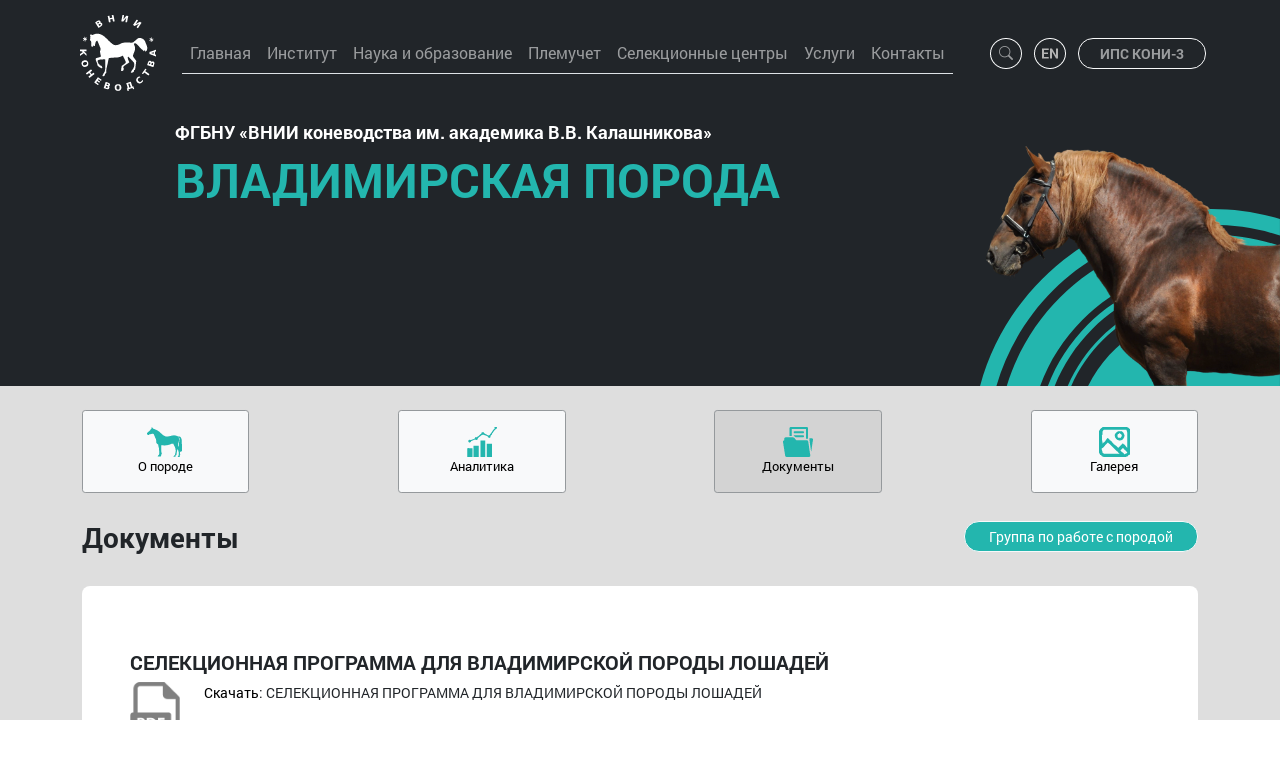

--- FILE ---
content_type: text/html; charset=utf-8
request_url: https://ruhorses.ru/breed/vladimir_heavy/docs/ru
body_size: 53172
content:
<!DOCTYPE HTML>
<html>
<head>
    
        <title>Владимирская порода. Документы</title>
    

    
        <meta http-equiv="Content-Type" content="text/html; charset=utf-8">
        <meta http-equiv="Content-Language" content="ru">
        <meta http-equiv="x-ua-compatible" content="ie=edge">
        <meta name="viewport" content="initial-scale=1, width=device-width, shrink-to-fit=no">
        <meta name="description" content="ВНИИ коневодства">
        <meta name="author" content="ВНИИ коневодства">
        <meta name="keywords" content="ВНИИК, коневодство">
        <link rel="shortcut icon" href="https://ruhorses.ru/assets/common/images/favicon.ico" type="image/x-icon">
        <link rel="stylesheet" type="text/css" media="screen"
              href="https://ruhorses.ru/assets/lib/bootstrap/css/bootstrap.min.css">
        <link rel="stylesheet" type="text/css" media="screen"
              href="https://ruhorses.ru/assets/lib/bootstrap-icons/font/bootstrap-icons.css">
        <link rel="stylesheet" href="https://ruhorses.ru/assets/lib/owl-carousel/dist/assets/owl.carousel.min.css">
        <link rel="stylesheet" href="https://ruhorses.ru/assets/lib/owl-carousel/dist/assets/owl.theme.default.min.css">
        <link rel="stylesheet" href="https://ruhorses.ru/assets/lib/glightbox/dist/css/glightbox.css">
        <link rel="stylesheet" type="text/css" media="screen"
              href="https://ruhorses.ru/assets/lib/jquery-ui/jquery-ui.min.css">
        <link rel="stylesheet" href="https://ruhorses.ru/miniweb3/client/styles/icons.css">


        <link rel="stylesheet" type="text/css" media="screen"
              href="https://ruhorses.ru/assets/common/css/vniik.css">
        <script type="text/javascript" src="https://ruhorses.ru/assets/lib/jquery/jquery-3.6.0.min.js"></script>
        <script type="text/javascript" src="https://ruhorses.ru/assets/lib/owl-carousel/dist/owl.carousel.min.js"></script>
        <script type="text/javascript" src="https://ruhorses.ru/assets/lib/glightbox/dist/js/glightbox.min.js"></script>
        <script type="text/javascript" src="https://ruhorses.ru/assets/lib/jquery-ui/jquery-ui.min.js"></script>
        <script type="text/javascript" src="https://ruhorses.ru/assets/lib/jquery-ui/jquery.ui.datepicker-ru.js"></script>
        <script type="text/javascript" src="https://ruhorses.ru/assets/lib/jquery-form/jquery.form.js"></script>
        <script type="text/javascript"
                src="https://ruhorses.ru/miniweb3/client/scripts/miniweb.js"></script>
        <script type="text/javascript"
                src="https://ruhorses.ru/miniweb3/client/scripts/dialogs.js"></script>
        <script type="text/javascript"
                src="https://ruhorses.ru/miniweb3/client/scripts/dbgrid.js"></script>
        <script type="text/javascript"
                src="https://ruhorses.ru/miniweb3/client/scripts/dbeditdialog.js"></script>
        <script type="text/javascript"
                src="https://ruhorses.ru/miniweb3/client/scripts/dbgridwindow.js"></script>
        <script type="text/javascript" src="https://ruhorses.ru/miniweb3/client/scripts/bbTagEditor.js"></script>
        <script type="text/javascript" src="https://ruhorses.ru/assets/common/js/bbTagMemoEditor.js"></script>
        <script type="text/javascript"
                src="https://ruhorses.ru/miniweb3/client/scripts/security.js"></script>

        <!-- Yandex.Metrika counter -->
        <script type="text/javascript" >
            (function(m,e,t,r,i,k,a){m[i]=m[i]||function(){(m[i].a=m[i].a||[]).push(arguments)};
                m[i].l=1*new Date();k=e.createElement(t),a=e.getElementsByTagName(t)[0],k.async=1,k.src=r,a.parentNode.insertBefore(k,a)})
            (window, document, "script", "https://mc.yandex.ru/metrika/tag.js", "ym");

            ym(89963902, "init", {
                clickmap:true,
                trackLinks:true,
                accurateTrackBounce:true
            });
        </script>
        <noscript><div><img src="https://mc.yandex.ru/watch/89963902" style="position:absolute; left:-9999px;" alt="" /></div></noscript>
        <!-- /Yandex.Metrika counter -->

        <script type="text/javascript">
            function isInternetExplorer() {
                return window.navigator.userAgent.indexOf('MSIE ') > -1 || window.navigator.userAgent.indexOf('Trident/') > -1;
            }

            window.addEventListener("load", function() {
                $.fn.bootstrapBtn = $.fn.button.noConflict();
            });

            let miniweb = null;
            //var dateRangeDialog = null;
            document.addEventListener('DOMContentLoaded', function() {
                miniweb = new TSiMiniWeb();
                miniweb.setBaseAddress("https://ruhorses.ru");
                miniweb.setUseBootstrap(true);
                //dateRangeDialog = DateRangeDialog({baseAddress: "https://ruhorses.ru"});
            });

            function dbgridSortIndicate(sender) {
                // Делаем индикацию сортировки
                let gridId = sender.getGridId();
                let grid = document.getElementById(gridId);
                grid.querySelector('table').classList.add('table', 'table-sm')
            }

            // DBGridFactory - фабрика гридов. Позволяет глобально, т.е.
            // сразу для всех гридов установить общие обработчики

            // Глобальный обработчик до создания диалога редактирования
            DBGridFactory.beforeInitEditDialog = function (dbEditDialog) {
                // так можно узнать контроллер до добавления кнопки
                // var controllerName = dbeditdialog.getController();
                // здесь добавляем дополнительные кнопки в диалог
                dbEditDialog.addExternalButton('Справка', function (dialog, args, grid) {
                    alert(JSON.stringify(args, null, 2));
                });
            };
            // Глобальный обработчик до создания пользовательского диалога
            DBGridFactory.beforeInitUserDialog = function (userDialog) {
                // так можно узнать контроллер до добавления кнопки
                // var controllerName = userDialog.getController();
                // здесь добавляем дополнительные кнопки в диалог
                userDialog.addExternalButton('Справка', function (dialog, args, grid) {
                    // здесь может не быть имени источника,
                    // но чтобы понять для чего используется можно применять
                    // args.dialogName и args.callbackAddress
                    alert(JSON.stringify(args, null, 2));
                });
            };
            // Глобальный обработчик до создания диалога импорта
            DBGridFactory.beforeInitImportDialog = function (importDialog) {
                // так можно узнать контроллер до добавления кнопки
                // var controllerName = importDialog.getController();
                // здесь добавляем дополнительные кнопки в диалог
                importDialog.addExternalButton('Справка', function (dialog, args, grid) {
                    alert(JSON.stringify(args, null, 2));
                });
            };
            // Глобальный обработчик обновления грида
            DBGridFactory.onRefresh = function (grd) {
                let s = ' с ';
                s += grd.getFirstRecNoInPage();
                s += ' по ';
                s += grd.getLastRecNoInPage();
                s += ' из ';
                s += grd.getRecordCount();
                const id = grd.getGridId();
                document.getElementById(id)
                    .querySelectorAll('.data-page-info')
                    .forEach(element => element.innerHTML = s);
            };
            // Глобальный обработчик сортировок
            DBGridFactory.onSortIndicate = dbgridSortIndicate;
        </script>
    

</head>
<body>
<header class="container-fluid p-0">
    <div class="row g-0">
        <div class="col-12 bg-dark">
            <div class="container">
                
    <div class="row align-items-center">
    <div class="col-auto flex-grow-1">
        <nav class="navbar navbar-expand-lg navbar-dark bg-dark">
            <div class="container-fluid p-0">
                <a class="navbar-brand ps-2 d-none d-xl-inline" href="https://ruhorses.ru">
                    <img class="vniik-logo" src="https://ruhorses.ru/assets/common/images/logo.svg"
                         alt="vniik-logo" loading="lazy">
                </a>
                <button class="navbar-toggler ms-2" type="button" data-bs-toggle="collapse" data-bs-target="#navbar"
                        aria-controls="navbars" aria-expanded="false" aria-label="Toggle navigation">
                    <span class="navbar-toggler-icon"></span>
                </button>
                <div class="collapse navbar-collapse px-2" id="navbar">
                    <ul class="navbar-nav border-bottom px-0">
                        <li class="nav-item">
                            <a class="nav-link" href="https://ruhorses.ru/ru"
                               aria-expanded="false">Главная</a>
                        </li>
                        <li class="nav-item dropdown has-megamenu">
                            <a class="nav-link dropdown-toggle" href="#" id="dropdown01" role="button"
                               data-bs-toggle="dropdown"
                               aria-haspopup="true"
                               aria-expanded="false">Институт</a>
                            <div class="dropdown-menu megamenu bg-dark" aria-labelledby="dropdown01">
                                <div class="row">
                                    <div class="col-sm-6 col-lg-4">
                                        <a class="dropdown-item"
                                           href="https://ruhorses.ru/history/ru">История
                                                института</a>
                                        <a class="dropdown-item"
                                           href="https://ruhorses.ru/administration/ru">Администрация</a>
                                        <a class="dropdown-item"
                                           href="https://ruhorses.ru/structure/ru">Структура
                                                института</a>
                                        <a class="dropdown-item"
                                           href="https://ruhorses.ru/academiccouncil/ru">Ученый
                                                совет</a>
                                        <a class="dropdown-item"
                                           href="https://ruhorses.ru/dissertationcouncil/ru">Диссертационный
                                                совет</a>
                                        <a class="dropdown-item"
                                           href="https://ruhorses.ru/youngcouncil/ru">Совет молодых
                                                ученых</a>
                                        <a class="dropdown-item"
                                           href="https://ruhorses.ru/documents/vniiknormdoc/ru">Нормативные
                                                документы</a>
                                    </div>

                                    <div class="col-sm-6 col-lg-4">
                                        <a class="dropdown-item"
                                           href="https://ruhorses.ru/selection/ru">Отдел
                                                селекции</a>
                                        <a class="dropdown-item"
                                           href="https://ruhorses.ru/genetics/ru">Лаборатория
                                                генетики</a>
                                        <a class="dropdown-item"
                                           href="https://ruhorses.ru/cryobiology/ru">Лаборатория
                                                криобиологии</a>
                                        <a class="dropdown-item"
                                           href="https://ruhorses.ru/physiology/ru">Лаборатория
                                                физиологии</a>
                                        <a class="dropdown-item"
                                           href="https://ruhorses.ru/oit/ru">Отдел информационных
                                                технологий</a>
                                        <a class="dropdown-item"
                                           href="https://ruhorses.ru/science/ru">Журнал 
                                                "Коневодство и конный спорт"</a>
                                        <a class="dropdown-item"
                                           href="https://ruhorses.ru/economy/ru">Отдел продуктивного коневодства и верблюдоводства</a>
                                        <a class="dropdown-item"
                                           href="https://ruhorses.ru/production/ru">Производственный
                                                отдел</a>
                                    </div>

                                    <div class="col-sm-6 col-lg-4">
                                        <a class="dropdown-item"
                                           href="https://ruhorses.ru/documents/anticorruption/ru">                                                Противодействие коррупции</a>
                                        <a class="dropdown-item"
                                           href="https://ruhorses.ru/partners/ru">Наши партнёры</a>
                                        <a class="dropdown-item"
                                           href="https://ruhorses.ru/vacancies/ru">Вакансии</a>
                                        <a class="dropdown-item"
                                           href="https://ruhorses.ru/contacts/ru">Контакты и
                                                реквизиты</a>
                                    </div>
                                </div>
                            </div>
                        </li>
                        <li class="nav-item dropdown has-megamenu">
                            <a class="nav-link dropdown-toggle" href="" id="dropdown02"
                               data-bs-toggle="dropdown"
                               aria-haspopup="true"
                               aria-expanded="false">Наука и образование</a>
                            <div class="dropdown-menu megamenu bg-dark" aria-labelledby="dropdown02">
                                <div class="row">
                                    <div class="col-sm-6 col-lg-4">
                                        <a class="dropdown-item"
                                           href="https://ruhorses.ru/documents/statetask/ru">Госзадания</a>
                                        <a class="dropdown-item"
                                           href="https://ruhorses.ru/documents/rsfprojects/ru">Проекты
                                                РНФ</a>
                                        <a class="dropdown-item"
                                           href="https://ruhorses.ru/documents/rfbrproject/ru">Проекты
                                                РФФИ</a>
                                        <a class="dropdown-item"
                                           href="https://ruhorses.ru/documents/mesprojects/ru">Проекты
                                                минобрнауки</a>
                                        <a class="dropdown-item"
                                           href="https://ruhorses.ru/biocollection/ru">Биоколлекция</a>
                                        <a class="dropdown-item"
                                           href="https://ruhorses.ru/collectivecenter/ru">ЦКП</a>
                                    </div>

                                    <div class="col-sm-6 col-lg-4">
                                        <a class="dropdown-item"
                                           href="https://ruhorses.ru/documents/postgraduate/ru">Аспирантура</a>
                                        <a class="dropdown-item"
                                           href="https://ruhorses.ru/thesis/ru">Защита
                                                диссертаций</a>
                                        <a class="dropdown-item"
                                           href="https://ruhorses.ru/trainingcourses/ru">Курсы
                                                повышения квалификации</a>
                                        <a class="dropdown-item"
                                           href="https://ruhorses.ru/publications/2026/ru">Публикации</a>
                                    </div>

                                    <div class="col-sm-6 col-lg-4">
                                        <a class="dropdown-item"
                                           href="https://ruhorses.ru/conferences/ru">Конференции                                        </a>
                                        <a class="dropdown-item"
                                           href="https://ruhorses.ru/intlcooper/ru">Международное
                                                сотрудничество</a>
                                    </div>
                                </div>
                            </div>
                        </li>
                        <li class="nav-item dropdown has-megamenu">
                            <a class="nav-link dropdown-toggle" href="" id="dropdown03" data-bs-toggle="dropdown"
                               aria-haspopup="true"
                               aria-expanded="false">Племучет</a>
                            <div class="dropdown-menu megamenu bg-dark" aria-labelledby="dropdown03">
                                <div class="row">
                                    <div class="col-sm-6 col-lg-4">
                                        <a class="dropdown-item"
                                           href="https://ruhorses.ru/documents/normdoc/ru">Нормативные
                                                документы</a>
                                    </div>
                                    <div class="col-sm-6 col-lg-4">
                                        <a class="dropdown-item"
                                           href="https://ruhorses.ru/documents/blanks/ru">Образцы и
                                                бланки</a>
                                    </div>
                                    <div class="col-sm-6 col-lg-4">
                                        <a class="dropdown-item"
                                           href="https://ruhorses.ru/regionalagents/ru">Региональные
                                                представители</a>
                                    </div>
                                </div>
                            </div>
                        </li>
                        <li class="nav-item dropdown has-megamenu">
                            <a class="nav-link dropdown-toggle" href="" id="dropdown04"
                               data-bs-toggle="dropdown"
                               aria-haspopup="true"
                               aria-expanded="false">Селекционные центры</a>
                            <div class="dropdown-menu megamenu bg-dark" aria-labelledby="dropdown04">
                                <div class="row">
                                    <div class="col-sm-6 col-lg-4">
                                        <a class="dropdown-item"
                                           href="https://ruhorses.ru/breed/thoroughbred/ru">Чистокровная
                                                верховая порода</a>
                                        <a class="dropdown-item"
                                           href="https://ruhorses.ru/breed/arabian/ru">Чистокровная
                                                арабская порода</a>
                                        <a class="dropdown-item"
                                           href="https://ruhorses.ru/breed/akhalteke/ru">Ахалтекинская
                                                порода</a>
                                        <a class="dropdown-item"
                                           href="https://ruhorses.ru/breed/budenov/ru">Буденновская
                                                порода</a>
                                        <a class="dropdown-item"
                                           href="https://ruhorses.ru/breed/donbreed/ru">Донская
                                                порода</a>
                                        <a class="dropdown-item"
                                           href="https://ruhorses.ru/breed/hanoverian/ru">Ганноверская
                                                порода</a>
                                        <a class="dropdown-item"
                                           href="https://ruhorses.ru/breed/trakehner/ru">Тракененская
                                                порода</a>
                                        <a class="dropdown-item"
                                           href="https://ruhorses.ru/breed/terek/ru">Терская
                                                порода</a>
                                    </div>

                                    <div class="col-sm-6 col-lg-4">
                                        <a class="dropdown-item" href="https://ruhorses.ru/breed/orlov/ru">
                                                                                            Орловская рысистая порода
                                            </a>
                                        <a class="dropdown-item" href="https://ruhorses.ru/breed/russian/ru">
                                                                                            Русская рысистая
                                            </a>
                                        <a class="dropdown-item" href="https://ruhorses.ru/breed/american/ru">
                                                                                            Американская рысистая
                                            </a>
                                        <a class="dropdown-item" href="https://ruhorses.ru/breed/french/ru">
                                                                                            Французская рысистая
                                            </a>
                                        <a class="dropdown-item" href="https://ruhorses.ru/breed/vladimir_heavy/ru">
                                                                                            Владимирская порода
                                            </a>
                                        <a class="dropdown-item" href="https://ruhorses.ru/breed/litva_heavy/ru">
                                                                                            Литовская тяжеловозная порода
                                            </a>
                                        <a class="dropdown-item" href="https://ruhorses.ru/breed/perche_heavy/ru">
                                                                                            Першеронская порода
                                            </a>
                                        <a class="dropdown-item" href="https://ruhorses.ru/breed/russian_heavy/ru">
                                                                                            Русская тяжеловозная порода
                                            </a>
                                        <a class="dropdown-item" href="https://ruhorses.ru/breed/soviet_heavy/ru">
                                                                                            Советская тяжеловозная порода
                                            </a>
                                    </div>

                                    <div class="col-sm-6 col-lg-4">
                                        <a class="dropdown-item" href="https://ruhorses.ru/breed/shetland/ru">
                                                                                            Шетлендские пони
                                            </a>
                                        <a class="dropdown-item" href="https://ruhorses.ru/breed/vyatka/ru">
                                                                                            Вятская порода
                                            </a>
                                        <a class="dropdown-item" href="https://ruhorses.ru/breed/novoaltai/ru">
                                                                                            Новоалтайская порода
                                            </a>
                                        <a class="dropdown-item" href="https://ruhorses.ru/breed/kabardian/ru">
                                                                                            Кабардинская порода
                                            </a>
                                    </div>
                                </div>
                                <hr>
                                <div class="row justify-content-start">
                                                                        <div class="col-sm-6 col-lg-4">
                                        <a class="dropdown-item" href="https://ruhorses.ru/breed/others74/ru">
                                                                                            Аборигенные породы лошадей РФ
                                            </a>
                                    </div>
                                                                        <div class="col-sm-6 col-lg-4">
                                        <a class="dropdown-item" href="https://ruhorses.ru/breed/knabstrupper/ru">
                                                                                            Датский кнабструппер
                                            </a>
                                    </div>
                                                                        <div class="col-sm-6 col-lg-4">
                                        <a class="dropdown-item" href="https://ruhorses.ru/breed/tinker/ru">
                                                                                            Тинкер
                                            </a>
                                    </div>
                                                                    </div>
                            </div>
                        </li>
                        <li class="nav-item dropdown has-megamenu">
                            <a class="nav-link dropdown-toggle" href="" id="dropdown05"
                               data-bs-toggle="dropdown"
                               aria-haspopup="true"
                               aria-expanded="false">Услуги</a>
                            <div class="dropdown-menu megamenu bg-dark" aria-labelledby="dropdown05">
                                <div class="row">
                                    <div class="col-sm-6 col-lg-4">
                                        <a class="dropdown-item" href="https://ruhorses.ru/services/breeding/ru">
                                                                                            Услуги по племенной работе
                                            </a>
                                        <a class="dropdown-item" href="https://ruhorses.ru/services/genetics/ru">
                                                                                            Услуги лаборатории генетики
                                            </a>
                                        <a class="dropdown-item" href="https://ruhorses.ru/services/reproduction/ru">
                                                                                            Услуги по воспроизводству
                                            </a>
                                    </div>
                                    <div class="col-sm-6 col-lg-4">
                                        <a class="dropdown-item" href="https://ruhorses.ru/services/horsebase/ru">
                                                                                            Интернет-доступ к ИПС КОНИ-3
                                            </a>
                                        <a class="dropdown-item" href="https://ruhorses.ru/services/information/ru">
                                                                                            Информационное обслуживание
                                            </a>
                                        <a class="dropdown-item" href="https://ruhorses.ru/services/horsebreeding/ru">
                                                                                            Услуги по коневодству
                                            </a>
                                    </div>
                                    <div class="col-sm-6 col-lg-4">
                                        <a class="dropdown-item" href="https://ruhorses.ru/services/service/ru">
                                                                                            Сервисные услуги
                                            </a>
                                        <a class="dropdown-item" href="https://ruhorses.ru/services/learnspec/ru">
                                                                                            Обучение специалистов
                                            </a>
                                        <a class="dropdown-item" href="https://ruhorses.ru/services/ecomomics/ru">
                                                                                            Услуги отдела
                                                экономики
                                                <br>
                                                и конеиспользования
                                            </a>
                                    </div>
                                </div>
                            </div>
                        </li>
                        <li class="nav-item">
                            <a class="nav-link" href="https://ruhorses.ru/contacts/ru"
                               aria-expanded="false">Контакты</a>
                        </li>
                                            </ul>
                </div>
            </div>
        </nav>
    </div>
    <div class="col-auto ms-1">
        <div class="d-flex align-items-center"
             style="height: 5rem; padding-top: .3125rem; padding-bottom: .3125rem;">
            <div class="d-flex w-100 justify-content-between" style="min-width: 220px;">
                <a class="btn btn-header btn-sm rounded-circle bi-search me-1"
                   href="https://ruhorses.ru/search/ru">
                </a>
                <a class="btn btn-header btn-sm rounded-circle mx-auto btn-icon-header btn-en"
                   href="https://ruhorses.ru/breed/vladimir_heavy/docs/en"
                   aria-expanded="false"></a>
                <a class="btn btn-header btn-sm rounded-pill mx-1" style="min-width: 8rem;"
                   href="https://base.ruhorses.ru"
                   target="_blank"
                   aria-expanded="false">ИПС КОНИ-3</a>
            </div>
        </div>
    </div>
</div>

            </div>
        </div>
    </div>
    
            <div class="row g-0">

    <div class="col-12 bg-dark">
        <div class="container">
            <div class="row">
                <div class="col-xl-1"></div>
                <div class="col-auto">
                    <div class="py-3 ps-2 pe-2 pe-lg-15 pe-xl-12 pe-xxl-2 main-title">
                                                    <h3>ФГБНУ <q>ВНИИ коневодства им. академика В.В. Калашникова</q></h3>
                                                <h1 class="text-uppercase">Владимирская порода</h1>
                    </div>
                </div>
            </div>
        </div>
    </div>

    <div class="col-12 d-lg-flex d-none justify-content-end position-absolute site-header">
        <div class="header-img heavy-header-img">
        </div>
    </div>
</div>
    
</header>

<main class="bg-light-gray">
    <div class="container">
        
    <div class="row justify-content-center">
                    <div class="col-12 mx-4 mt-4">
                                                                    <div class="btn-toolbar nav-department justify-content-between" role="toolbar"
     aria-label="Toolbar with button groups">
    <a class="btn btn-sm btn-light text-center py-3 mb-1 btn-icon icon-about-breed "
       aria-current="page"
       href="https://ruhorses.ru/breed/vladimir_heavy/ru">О породе</a>
    <!--
    <a class="btn btn-light text-center py-3 mb-1 btn-icon icon-history "
       aria-current="page"
       href="https://ruhorses.ru/breed/vladimir_heavy/history/ru">История</a>
    -->
    <a class="btn btn-sm btn-light text-center py-3 mb-1 btn-icon icon-analytics  "
       href="https://ruhorses.ru/breed/vladimir_heavy/analytics/ru">Аналитика</a>

    <a class="btn btn-sm btn-light text-center py-3 mb-1 btn-icon icon-docs active"
       href="https://ruhorses.ru/breed/vladimir_heavy/docs/ru">Документы</a>

    <a class="btn btn-sm btn-light text-center py-3 mb-1 btn-icon icon-gallery "
       href="https://ruhorses.ru/breed/vladimir_heavy/galleries/ru">Галерея</a>

</div>                            </div>
                <div class="col-12 col-md-8 mt-4">
                            <h3>Документы</h3>
                    </div>
        <div class="col-12 col-md-4 mt-4">
                            <div class="d-flex justify-content-end">
                    <a href="https://ruhorses.ru/selection/part/heavy/"
                       class="btn btn-sm btn-blue border-1 rounded-pill py-1 px-4">
                                                    Группа по работе с породой                                            </a>
                </div>
                    </div>
        <div class="col-12 m-4">
                        <div class="p-5 bg-white rounded-5">
                                    
                                        <div class="py-3">
                        <h5>СЕЛЕКЦИОННАЯ ПРОГРАММА ДЛЯ ВЛАДИМИРСКОЙ ПОРОДЫ ЛОШАДЕЙ</h5>
                        <div class="row">
                            <div class="col-auto">
                                                                    <figure class="figure">
                                        <a href="https://ruhorses.ru/download/files/2265" download>
                                            <img src="https://ruhorses.ru/assets/common/images/pdf.png"
                                                 alt="PDF"
                                                 class="figure-img img-fluid doc-icon">
                                        </a>
                                    </figure>
                                                            </div>
                            <div class="col border-bottom">
                                <p class="small"><a href="https://ruhorses.ru/download/files/2265" download
                                                    class="text-decoration-none text-black">Скачать</a>:
                                    СЕЛЕКЦИОННАЯ ПРОГРАММА ДЛЯ ВЛАДИМИРСКОЙ ПОРОДЫ ЛОШАДЕЙ
                                </p>
                                <p class="text-muted">PDF, 1.4 МБ</p>
                            </div>
                                                    </div>
                    </div>
                                    
                                        <div class="py-3">
                        <h5>Сопроводительная для тестирования</h5>
                        <div class="row">
                            <div class="col-auto">
                                                                    <figure class="figure">
                                        <a href="https://ruhorses.ru/download/files/569" download>
                                            <img src="https://ruhorses.ru/assets/common/images/doc.png"
                                                 alt="DOC"
                                                 class="figure-img img-fluid doc-icon">
                                        </a>
                                    </figure>
                                                            </div>
                            <div class="col border-bottom">
                                <p class="small"><a href="https://ruhorses.ru/download/files/569" download
                                                    class="text-decoration-none text-black">Скачать</a>:
                                     
                                </p>
                                <p class="text-muted">DOC, 14.7 КБ</p>
                            </div>
                                                    </div>
                    </div>
                                    
                                        <div class="py-3">
                        <h5>Карточка кобылы</h5>
                        <div class="row">
                            <div class="col-auto">
                                                                    <figure class="figure">
                                        <a href="https://ruhorses.ru/download/files/568" download>
                                            <img src="https://ruhorses.ru/assets/common/images/pdf.png"
                                                 alt="PDF"
                                                 class="figure-img img-fluid doc-icon">
                                        </a>
                                    </figure>
                                                            </div>
                            <div class="col border-bottom">
                                <p class="small"><a href="https://ruhorses.ru/download/files/568" download
                                                    class="text-decoration-none text-black">Скачать</a>:
                                     
                                </p>
                                <p class="text-muted">PDF, 38.8 КБ</p>
                            </div>
                                                    </div>
                    </div>
                                    
                                        <div class="py-3">
                        <h5>Карточка жеребца</h5>
                        <div class="row">
                            <div class="col-auto">
                                                                    <figure class="figure">
                                        <a href="https://ruhorses.ru/download/files/567" download>
                                            <img src="https://ruhorses.ru/assets/common/images/pdf.png"
                                                 alt="PDF"
                                                 class="figure-img img-fluid doc-icon">
                                        </a>
                                    </figure>
                                                            </div>
                            <div class="col border-bottom">
                                <p class="small"><a href="https://ruhorses.ru/download/files/567" download
                                                    class="text-decoration-none text-black">Скачать</a>:
                                     
                                </p>
                                <p class="text-muted">PDF, 40.0 КБ</p>
                            </div>
                                                    </div>
                    </div>
                                    
                                        <div class="py-3">
                        <h5>Бланк описания лошади</h5>
                        <div class="row">
                            <div class="col-auto">
                                                                    <figure class="figure">
                                        <a href="https://ruhorses.ru/download/files/566" download>
                                            <img src="https://ruhorses.ru/assets/common/images/pdf.png"
                                                 alt="PDF"
                                                 class="figure-img img-fluid doc-icon">
                                        </a>
                                    </figure>
                                                            </div>
                            <div class="col border-bottom">
                                <p class="small"><a href="https://ruhorses.ru/download/files/566" download
                                                    class="text-decoration-none text-black">Скачать</a>:
                                     
                                </p>
                                <p class="text-muted">PDF, 551.5 КБ</p>
                            </div>
                                                    </div>
                    </div>
                                    
                                        <div class="py-3">
                        <h5>Случной сертификат</h5>
                        <div class="row">
                            <div class="col-auto">
                                                                    <figure class="figure">
                                        <a href="https://ruhorses.ru/download/files/565" download>
                                            <img src="https://ruhorses.ru/assets/common/images/doc.png"
                                                 alt="DOC"
                                                 class="figure-img img-fluid doc-icon">
                                        </a>
                                    </figure>
                                                            </div>
                            <div class="col border-bottom">
                                <p class="small"><a href="https://ruhorses.ru/download/files/565" download
                                                    class="text-decoration-none text-black">Скачать</a>:
                                     
                                </p>
                                <p class="text-muted">DOC, 30.0 КБ</p>
                            </div>
                                                    </div>
                    </div>
                                    
                                        <div class="py-3">
                        <h5>Бланки племенного учета.</h5>
                        <div class="row">
                            <div class="col-auto">
                                                                    <figure class="figure">
                                        <a href="https://ruhorses.ru/download/files/563" download>
                                            <img src="https://ruhorses.ru/assets/common/images/doc.png"
                                                 alt="DOC"
                                                 class="figure-img img-fluid doc-icon">
                                        </a>
                                    </figure>
                                                            </div>
                            <div class="col border-bottom">
                                <p class="small"><a href="https://ruhorses.ru/download/files/563" download
                                                    class="text-decoration-none text-black">Скачать</a>:
                                     
                                </p>
                                <p class="text-muted">DOC, 201.5 КБ</p>
                            </div>
                                                    </div>
                    </div>
                                                <div class="my-2">
                                            <a href="https://ruhorses.ru/breed/vladimir_heavy/docs/archive/ru">Архив документов</a>
                                    </div>
            </div>
        </div>
    </div>

    </div>
</main>

<footer class="container-fluid p-0">
    <div class="row g-0">
        <div class="col-12 bg-dark vniik-footer">
            <div class="container">
                
    <div class="row py-3 border-bottom">
        <div class="col-xl-1 d-none d-xl-flex">
            <img class="vniik-logo" src="https://ruhorses.ru/assets/common/images/logo.svg"
                 alt="vniik-logo" loading="lazy">
        </div>
        <div class="col-md-3 text-white-50 fw-light">
            <div class="mx-2">
                <div class="mb-3">
                    <form method="get" action="https://ruhorses.ru/search/ru">
                        <div class="input-group rounded-pill border border-light pe-3">
                            <button class="btn btn-sm btn-outline-secondary bi-search border-0" type="button"></button>
                            <input name="search" type="search"
                                   class="form-control form-control-sm border-0 bg-dark text-light"
                                   placeholder="Поиск"
                                   aria-label="Поиск">
                        </div>
                    </form>
                </div>
                <div class="mb-2">
                    <span class="bi-telephone-fill pe-1"></span>
                    8 (4912) 24-02-65
                </div>
                <div class="mb-2">
                    <span class="bi-envelope pe-1"></span>
                    <a href="mailto:vniik08@mail.ru" class="text-white-50 fw-light text-decoration-none">vniik08@mail.ru</a>
                </div>
                <div class="mb-2">
                    <img src="https://ruhorses.ru/assets/common/images/vk.svg"
                         style="width: 1.15rem;" class="pe-1"
                         alt="vk-logo" loading="lazy">
                    <a href="https://vk.com/public213838425" class="text-white-50 fw-light text-decoration-none">vk.com</a>
                </div>
            </div>
        </div>
        <div class="col-md-2">
            <nav class="nav flex-column mx-2">
                <a href="https://ruhorses.ru/tradeunion/ru"
                   class="nav-link text-light py-1">Профсоюз</a>
                <a href="https://ruhorses.ru/library/ru"
                   class="nav-link text-light py-1">Библиотека</a>
                <a href="https://ruhorses.ru/electronic/ru"
                   class="nav-link text-light py-1">Электронные ресурсы</a>
                <a href="https://ruhorses.ru/support/ru"
                   class="nav-link text-light py-1">Техподдержка</a>
            </nav>
        </div>
        <div class="col-md-3 col-xl-2 text-light">
            <div class="mx-2">
                <h6><a href="https://minobrnauki.gov.ru" class="nav-link text-light ps-0">MINOBRNAUKI.GOV.RU</a></h6>
                <p class="fw-light text-white-50">
                                            Министерство науки и высшего образования Российской Федерации
                                    </p>
            </div>
            <div class="mx-2">
                <h6><a href="http://konevodstvo.ruhorses.ru" class="nav-link text-light ps-0">KONEVODSTVO.RUHORSES.RU</a></h6>
                <p class="fw-light text-white-50">
                                            Журнал "Коневодство и Конный спорт"
                                    </p>
            </div>
        </div>
        <div class="col-md-2 text-light">
            <div class="mx-2">
                <h6><a href="http://www.ras.ru" class="nav-link text-light ps-0">RAS.RU</a></h6>
                <p class="fw-light text-white-50">
                                            Российская академия наук
                                    </p>
            </div>
        </div>
        <div class="col-md-2 text-light">
            <div class="mx-2">
                <h6><a href="https://mcx.gov.ru" class="nav-link text-light ps-0">MCX.GOV.RU</a></h6>
                <p class="fw-light text-white-50">
                                            Министерство сельского хозяйства Российской Федерации
                                    </p>
            </div>
        </div>
    </div>
    <div class="row">
        <div class="col-12 text-light text-center fw-light py-1">
            Copyright 2026 © ФГБНУ &laquo;ВНИИ Коневодства&raquo;
        </div>
    </div>

            </div>
        </div>
    </div>
    <div class="row g-0">
        <div class="col-12 bg-black">
            <div class="container">
                
    <div class="row py-3">
        <div class="col-4 text-light fw-light">
            <div class="px-2">
                                    Разработка сайта
                                <a href="http://www.silentium.ru" class="link-light text-decoration-none">Silentium Company</a>
            </div>
        </div>
        <div class="col-4 text-light fw-light">
            <div class="text-center px-2">
                            </div>
        </div>
        <div class="col-4 text-light fw-light">
            <div class="text-end px-2">
                                    Дизайн от Александра Дубровина
                            </div>
        </div>
    </div>

            </div>
        </div>
    </div>
</footer>


<script type="text/javascript">
    if (isInternetExplorer() === true) {
        alert('Internet Explorer устарел. Некоторые страницы могут отображаться не корректно. Установите себе' +
            ' один из актуальных браузеров: Microsoft Edge, Chrome, Firefox, Opera, Yandex.');
    }
</script>

<script type="text/javascript" src="https://ruhorses.ru/assets/lib/bootstrap/js/bootstrap.bundle.min.js"></script>

</body>
</html>

--- FILE ---
content_type: text/css
request_url: https://ruhorses.ru/miniweb3/client/styles/icons.css
body_size: 414
content:
.mw-ui-icon {
  margin: 0 auto;
  height: 16px;
  width: 16px;
  background-repeat: no-repeat;
  background-position: center;
  text-indent: -99999px;
  overflow: hidden;
  display: block;
}

.mw-ui-icon-reverse {
  background-image: url("img/reverse.gif");
}

.mw-ui-icon-exclude_all {
  background-image: url("img/exclude_all.gif");
}

.mw-ui-icon-include_all {
  background-image: url("img/include_all.gif");
}


--- FILE ---
content_type: image/svg+xml
request_url: https://ruhorses.ru/assets/common/images/docs.svg
body_size: 1859
content:
<?xml version="1.0" encoding="UTF-8"?>
<!DOCTYPE svg PUBLIC "-//W3C//DTD SVG 1.1//EN" "http://www.w3.org/Graphics/SVG/1.1/DTD/svg11.dtd">
<!-- Creator: CorelDRAW X8 -->
<svg xmlns="http://www.w3.org/2000/svg" xml:space="preserve" width="5.0495mm" height="5.0495mm" version="1.1" style="shape-rendering:geometricPrecision; text-rendering:geometricPrecision; image-rendering:optimizeQuality; fill-rule:evenodd; clip-rule:evenodd"
viewBox="0 0 486 486"
 xmlns:xlink="http://www.w3.org/1999/xlink">
 <defs>
  <style type="text/css">
   <![CDATA[
    .fil0 {fill:#23B6AE}
   ]]>
  </style>
 </defs>
 <g id="Слой_x0020_1">
  <metadata id="CorelCorpID_0Corel-Layer"/>
  <g id="_775471184">
   <path class="fil0" d="M20 192c0,7 0,7 1,14l2 10c-7,0 -12,2 -16,5 -2,2 -5,6 -6,9 -1,2 -1,4 -1,7l0 0c0,6 2,12 2,18 1,1 1,3 1,4 1,6 5,28 5,33l7 46c4,19 6,40 9,58l2 9c1,9 4,23 5,33 1,5 3,27 6,32 4,9 14,16 23,16l363 0c9,0 19,-10 19,-21 0,-3 0,-4 0,-7 -2,-13 -5,-31 -7,-45 -1,-9 -3,-17 -4,-26l-5 -32c0,-2 0,-5 -1,-7 -1,-9 -4,-29 -5,-39l-6 -38c-1,-6 -5,-35 -6,-39 -2,-8 -8,-13 -15,-15 -6,-2 -20,-1 -29,-1 -49,0 -99,0 -149,0 0,-2 0,-1 -1,-2 -1,-1 -1,-1 -1,-2l-24 -28c-4,-4 -5,-6 -10,-10 -4,-3 -11,-7 -19,-7l-115 0c-6,0 -15,5 -19,9 -3,5 -6,10 -6,16zm85 -171l0 123 35 0 0 -112 234 0 0 158 32 0 0 -170c0,-8 -5,-14 -11,-18 -2,-1 -5,-2 -8,-2l-262 0c-10,0 -20,10 -20,21zm352 380c0,-1 0,-4 1,-6l10 -67c2,-19 6,-39 8,-58l5 -34c2,-9 5,-26 5,-34 0,-5 -4,-10 -7,-14 -3,-3 -9,-5 -15,-5l-37 0c0,5 2,9 2,14l3 35c2,15 4,36 7,51l9 64c2,9 3,18 4,27 1,2 1,5 1,7l4 20zm-285 -316c0,11 8,18 19,18l130 0c2,0 5,0 7,-1 2,-1 4,-2 6,-3 4,-5 6,-8 6,-15 0,-4 -3,-9 -6,-11 -3,-4 -6,-5 -12,-5l-132 0c-3,0 -5,0 -7,1 -6,3 -11,9 -11,16zm0 61c6,1 15,6 19,8 3,2 5,4 7,6 1,1 6,7 7,7l119 0c9,0 16,-9 16,-17 0,-8 -4,-13 -10,-16 -1,-1 -4,-2 -6,-2l-136 0c-8,0 -15,8 -16,14z"/>
  </g>
 </g>
</svg>


--- FILE ---
content_type: image/svg+xml
request_url: https://ruhorses.ru/assets/common/images/logo.svg
body_size: 11400
content:
<?xml version="1.0" encoding="UTF-8" standalone="no"?>

<svg
   xml:space="preserve"
   width="210mm"
   height="210mm"
   version="1.1"
   style="shape-rendering:geometricPrecision; text-rendering:geometricPrecision; image-rendering:optimizeQuality; fill-rule:evenodd; clip-rule:evenodd"
   viewBox="0 0 21000 29700"
   id="svg41"
   sodipodi:docname="logo.svg"
   inkscape:version="1.1 (c68e22c387, 2021-05-23)"
   xmlns:inkscape="http://www.inkscape.org/namespaces/inkscape"
   xmlns:sodipodi="http://sodipodi.sourceforge.net/DTD/sodipodi-0.dtd"
   xmlns="http://www.w3.org/2000/svg"
   xmlns:svg="http://www.w3.org/2000/svg">
   <style>
     .fil0 {fill:white} 
   </style>
   <defs
   id="defs45" /><sodipodi:namedview
   id="namedview43"
   pagecolor="#ffffff"
   bordercolor="#666666"
   borderopacity="1.0"
   inkscape:pageshadow="2"
   inkscape:pageopacity="0.0"
   inkscape:pagecheckerboard="0"
   inkscape:document-units="mm"
   showgrid="true"
   inkscape:zoom="0.74118967"
   inkscape:cx="429.71457"
   inkscape:cy="561.25985"
   inkscape:window-width="1920"
   inkscape:window-height="1018"
   inkscape:window-x="-8"
   inkscape:window-y="-8"
   inkscape:window-maximized="1"
   inkscape:current-layer="Слой_x0020_1"><inkscape:grid
     type="xygrid"
     id="grid26" /></sodipodi:namedview>
 <g
   id="Слой_x0020_1"
   inkscape:label="Слой 1"
   inkscape:groupmode="layer">
  <metadata
   id="CorelCorpID_0Corel-Layer" />
  <g
   id="_675296048"
   transform="matrix(2.6064978,0,0,2.6158988,-15562.372,-12118.609)">
   <path
   class="fil0"
   d="m 6382,7762 -177,-74 c -37,-23 -111,-70 -156,-74 3,53 59,135 84,173 -76,-2 -76,-37 -143,-40 4,71 52,126 93,174 -24,43 -49,95 -50,162 l -6,479 c -1,68 67,-8 77,-47 84,57 64,183 74,316 4,59 7,110 6,183 -1,77 8,125 8,191 -2,119 49,233 156,226 133,-7 119,-170 207,-192 34,25 35,96 95,97 36,0 58,-48 67,-77 17,-50 6,-83 16,-139 l 54,-245 c 18,-126 103,-247 209,-309 30,-17 22,-11 66,-10 6,28 16,44 26,68 l 153,371 c 87,192 158,394 242,587 53,121 54,222 3,340 -64,152 -53,174 -30,329 27,176 96,409 94,571 0,59 -521,166 -628,209 -216,87 -11,478 36,596 24,61 49,115 69,188 70,258 2,278 300,483 54,37 277,181 346,182 27,0 78,-50 78,-75 1,-87 -21,-153 -68,-218 -117,-161 -202,-83 -244,-83 -51,-1 -21,-85 -63,-129 -65,-68 -116,-73 -167,-168 -54,-100 -108,-275 -135,-397 l 77,-57 c 55,-35 109,-73 178,-89 229,-54 537,-55 782,-52 53,1 67,38 73,80 26,180 0,927 -3,1156 -1,133 -23,225 -42,335 -32,180 -24,128 -99,276 -24,46 -43,70 -71,113 -67,105 -173,258 -175,392 -1,66 226,74 311,-79 55,-99 24,-243 99,-257 97,-19 114,-8 114,-242 1,-210 30,-443 83,-642 78,-295 135,-591 199,-892 26,-123 38,-251 74,-370 19,-60 81,-54 196,-71 49,-8 99,-13 152,-18 164,-17 336,-18 502,-39 107,-13 233,2 341,-9 515,-50 714,-233 819,-256 48,74 82,138 122,221 l 223,473 c 132,310 118,297 -152,512 -178,143 -358,176 -366,362 -3,77 -28,143 -38,213 -11,71 -46,258 -28,324 22,80 36,76 106,76 163,2 344,-218 251,-405 -73,-148 -121,-134 19,-269 l 209,-173 c 102,-74 570,-339 571,-404 2,-113 -215,-385 -212,-615 0,-57 15,-163 69,-162 33,0 455,452 484,482 43,44 80,72 123,117 44,44 70,82 114,126 142,144 147,254 145,454 -3,216 -116,436 -228,601 l -131,176 c -22,31 -26,23 -44,61 -5,9 -9,22 -15,33 l -57,106 c -57,112 31,100 117,101 161,2 316,-105 319,-274 2,-69 -13,-81 47,-98 131,-35 113,-125 141,-311 40,-261 63,-532 103,-796 13,-82 48,-168 1,-234 l -257,-335 c -101,-122 -189,-243 -176,-408 20,-239 281,-573 286,-938 4,-376 -159,-609 -162,-655 -3,-58 93,-131 152,-131 138,2 347,190 435,314 l 431,478 c 36,29 45,46 84,70 31,19 71,37 95,59 l 146,160 c 24,28 52,52 97,56 1,-36 -11,-124 16,-139 53,-29 145,206 223,228 6,-26 16,-125 23,-142 20,-48 48,7 113,10 16,-66 42,-86 55,-166 24,-144 32,-358 -16,-488 -15,-41 -19,-75 -35,-117 -17,-45 -34,-73 -50,-112 -57,-146 -108,-311 -177,-451 -46,-95 -52,-116 -125,-191 -51,-53 -100,-114 -160,-156 -93,-65 -323,-168 -475,-170 -120,-2 -240,55 -329,119 -158,113 -292,258 -445,377 -16,13 -24,22 -39,37 -25,24 -58,49 -85,68 -83,63 -87,76 -231,74 -60,-1 -80,9 -144,8 -63,0 -82,-11 -143,-11 -98,-2 -178,-22 -287,-23 -272,-4 -555,6 -809,82 -74,22 -111,49 -170,78 -307,155 -753,345 -1090,136 -27,-17 -57,-36 -81,-54 -363,-259 -512,-425 -829,-751 -87,-90 -185,-165 -275,-253 -147,-143 -457,-336 -652,-404 -357,-125 -627,-101 -967,39 l -105,58 c -21,13 -11,20 -37,20 z"
   id="path3" />
   <path
   class="fil0"
   d="m 11467,14692 c 38,-3 60,-16 88,-26 30,-11 63,-22 95,-29 4,60 151,421 175,529 -68,5 -163,59 -231,73 3,-220 -116,-454 -127,-547 z m -296,-90 c 44,94 194,563 194,625 -2,108 -69,113 -107,133 l 89,262 c 13,33 23,59 31,94 34,-3 144,-42 173,-56 -3,-34 -18,-69 -27,-97 -10,-32 -26,-63 -28,-95 l 567,-194 65,183 c 63,-14 114,-42 173,-55 -3,-38 -43,-141 -58,-180 l -62,-186 c -40,19 -84,25 -125,46 l -210,-608 c -13,-34 -23,-59 -30,-94 z"
   id="path5" />
   <path
   class="fil0"
   d="m 10467,5811 268,51 c 7,-27 29,-46 47,-67 l 169,-205 c 38,-46 68,-88 107,-133 26,-31 89,-117 114,-135 l -122,602 c 73,7 149,40 229,41 l 91,-450 c 18,-105 82,-374 83,-458 -33,0 -239,-42 -258,-51 -50,73 -410,513 -437,531 1,-45 17,-101 26,-147 l 86,-445 c -72,-7 -149,-41 -229,-42 l -132,680 c -7,44 -14,72 -21,113 -7,38 -20,76 -21,115 z"
   id="path7" />
   <path
   class="fil0"
   d="m 12521,6191 z m 0,0 c 9,-31 309,-469 332,-503 -51,-28 -141,-104 -190,-118 -27,20 -105,145 -132,185 -46,66 -82,123 -127,189 l -258,386 c 27,18 212,148 228,147 49,-26 97,-55 148,-82 l 460,-246 c -10,34 -60,96 -83,129 -31,46 -56,81 -84,127 -32,53 -154,209 -165,257 16,23 156,119 189,127 l 252,-382 c 45,-66 84,-122 127,-190 28,-43 118,-159 129,-198 -237,-129 -177,-176 -294,-107 l -210,114 c -61,30 -281,156 -322,165 z"
   id="path9" />
   <path
   class="fil0"
   d="m 14948,12035 c -62,-16 -170,-65 -229,-70 23,-47 69,-338 243,-209 87,65 -7,202 -14,279 z m -382,-130 c -32,-3 -154,-46 -181,-59 39,-79 31,-201 137,-200 166,2 57,208 44,259 z m -413,120 c 41,20 833,287 878,288 35,-142 158,-427 160,-553 2,-169 -115,-260 -284,-262 -96,-1 -111,61 -164,74 -1,-148 -324,-334 -467,75 -23,65 -45,123 -63,187 -15,53 -55,140 -60,191 z"
   id="path11" />
   <path
   class="fil0"
   d="m 8443,15258 c -83,-1 -133,-44 -200,-51 13,-54 65,-180 70,-229 65,33 238,49 237,147 -1,69 -38,133 -107,133 z m 120,-392 c -133,-1 -112,-33 -191,-40 7,-70 44,-120 50,-182 37,4 210,45 209,127 0,41 -31,96 -68,95 z m -599,424 c 203,50 536,231 703,120 88,-58 111,-142 113,-244 1,-92 -52,-113 -85,-164 130,-1 174,-119 176,-237 2,-170 -285,-251 -435,-295 -55,-16 -131,-52 -193,-58 -6,60 -272,802 -279,878 z"
   id="path13" />
   <path
   class="fil0"
   d="m 7224,6278 c 65,-42 137,-103 212,-103 60,1 185,122 30,225 -37,25 -78,62 -120,71 -39,-60 -89,-129 -122,-193 z m 262,-284 z m -459,-15 c 47,-12 87,-64 146,-84 82,-28 199,83 54,182 -33,22 -64,44 -97,66 l -92,-137 c -9,-17 -8,-22 -11,-27 z m 459,15 c 24,-98 51,-148 -56,-257 -203,-207 -576,207 -700,238 l 507,773 c 30,-8 200,-126 240,-153 165,-106 378,-238 270,-457 -64,-129 -143,-142 -261,-144 z"
   id="path15" />
   <path
   class="fil0"
   d="m 5227,12047 c -87,-1 -158,-14 -200,-98 -133,-265 192,-381 350,-379 207,3 312,273 93,406 -58,35 -153,72 -243,71 z m -417,-330 c -2,177 11,271 124,427 227,312 837,93 841,-253 2,-154 -26,-307 -122,-411 -78,-86 -160,-153 -311,-154 -137,-1 -257,44 -349,103 -48,32 -83,66 -116,114 -27,39 -66,112 -67,174 z"
   id="path17" />
   <path
   class="fil0"
   d="m 10030,15507 h -58 c -114,-2 -189,-135 -188,-252 1,-115 -2,-290 146,-335 112,-34 201,4 256,85 45,69 53,211 35,311 -15,91 -81,193 -191,191 z m -50,182 c 573,7 587,-576 390,-816 -123,-152 -402,-177 -586,-102 -105,42 -184,131 -223,237 -13,37 -37,159 -34,204 20,292 165,473 453,477 z"
   id="path19" />
   <path
   class="fil0"
   d="m 9108,4951 c 1,79 62,264 63,346 -48,3 -115,21 -167,32 -48,11 -121,30 -169,31 -1,-51 -62,-283 -63,-336 -59,0 -181,32 -240,45 6,80 180,842 180,902 60,0 182,-32 240,-45 -6,-92 -72,-299 -71,-384 48,-3 115,-21 167,-32 50,-11 117,-31 169,-31 0,52 24,137 33,185 l 38,190 c 60,-1 182,-32 240,-45 l -180,-903 c -47,0 -77,12 -122,20 -34,7 -80,17 -118,25 z"
   id="path21" />
   <path
   class="fil0"
   d="m 5433,13180 c 10,44 94,136 132,193 51,-11 246,-178 319,-226 40,62 173,215 207,281 -30,7 -56,34 -80,53 l -229,173 c 44,67 97,125 141,193 37,-19 55,-38 90,-63 l 277,-210 c 62,-46 122,-94 185,-140 34,-25 58,-45 93,-70 24,-17 75,-54 90,-73 -13,-50 -118,-138 -132,-193 -26,7 -236,170 -280,207 -31,-21 -199,-239 -208,-271 17,-23 37,-34 63,-52 l 208,-155 c -18,-35 -122,-174 -151,-193 -161,105 -545,429 -725,546 z"
   id="path23" />
   <path
   class="fil0"
   d="m 4584,9827 -3,239 c 236,3 282,-33 382,120 l -386,273 -4,259 c 45,-4 13,2 42,-16 l 518,-361 369,369 c 5,-366 32,-233 -112,-382 -43,-45 -80,-82 -123,-126 -22,-22 -39,-43 -62,-63 -31,-29 -43,-28 -68,-66 88,-19 265,-6 364,-5 l 3,-239 -776,-10 c -63,-1 -83,9 -144,8 z"
   id="path25" />
   <path
   class="fil0"
   d="m 14730,10308 c 86,-19 299,-100 346,-110 l -3,239 z m -228,-146 -4,296 795,304 c 45,16 77,33 120,43 l 3,-239 c -37,-20 -116,-49 -162,-60 l 5,-373 c 52,-12 112,-42 163,-46 l 3,-249 c -30,7 -79,27 -112,40 z"
   id="path27" />
   <path
   class="fil0"
   d="m 6614,14488 c 22,30 507,371 541,380 10,-37 62,-87 98,-152 -57,-31 -295,-214 -333,-224 6,-61 92,-124 108,-181 42,29 278,210 323,215 7,-26 28,-46 45,-71 18,-25 35,-42 43,-72 -20,-27 -250,-184 -294,-214 8,-36 23,-45 43,-72 18,-26 31,-45 45,-71 111,77 220,157 332,234 17,-32 30,-43 51,-74 19,-27 43,-50 47,-87 -30,-9 -43,-24 -65,-41 -23,-18 -45,-32 -68,-47 l -389,-273 c -19,34 -39,56 -63,91 l -263,370 c -25,35 -41,62 -67,96 -26,34 -44,61 -68,96 -23,35 -47,62 -66,97 z"
   id="path29" />
   <path
   class="fil0"
   d="m 12585,14131 c -3,222 218,491 434,494 151,2 254,-18 373,-122 21,-18 36,-26 53,-43 14,-13 34,-41 48,-57 39,-48 48,-72 77,-125 -20,-30 -99,-138 -123,-155 -11,46 -22,72 -45,109 -38,63 -88,117 -154,153 -135,75 -245,9 -333,-84 -23,-25 -50,-65 -66,-96 -120,-227 115,-418 334,-421 -9,-37 -30,-52 -52,-81 -10,-12 -53,-73 -61,-73 -72,-1 -195,63 -255,107 -82,62 -127,102 -177,197 -29,57 -52,114 -53,197 z"
   id="path31" />
   <path
   class="fil0"
   d="m 13410,13222 c 37,11 87,62 152,98 30,-43 143,-216 176,-237 33,9 111,72 150,99 l 301,217 c 34,25 121,94 156,103 14,-47 113,-140 127,-199 l -588,-420 c 10,-42 55,-90 82,-129 25,-38 72,-86 84,-127 -30,-21 -115,-90 -143,-98 -30,20 -215,290 -253,342 -42,57 -79,115 -124,173 -24,32 -112,150 -120,178 z"
   id="path33" />
   <path
   class="fil0"
   d="m 5210,8025 c -1,66 14,174 26,230 -67,-16 -133,-63 -200,-70 -16,32 -22,63 -40,96 60,29 133,47 191,79 -12,17 -60,55 -82,71 -40,31 -48,48 -92,70 l 66,87 c 52,-34 133,-131 174,-141 0,39 12,108 15,146 9,110 -13,64 107,66 0,-48 -13,-203 -26,-230 55,5 151,65 200,69 7,-27 27,-72 40,-95 -57,-31 -144,-56 -191,-79 l 81,-73 c 32,-26 58,-50 93,-68 -38,-75 -43,-36 -56,-87 -42,10 -140,112 -184,141 1,-44 -11,-115 -15,-156 -9,-106 -16,-55 -107,-56 z"
   id="path35" />
   <path
   class="fil0"
   d="m 14717,8316 -171,-146 c -18,12 -55,57 -68,76 28,39 142,111 171,155 -62,14 -140,61 -193,65 9,38 29,68 37,106 54,-12 157,-51 202,-74 -9,36 -15,86 -20,125 -16,122 -36,113 94,115 1,-79 21,-150 22,-220 l 83,70 c 26,25 60,57 87,76 12,-9 59,-62 68,-76 -20,-14 -21,-19 -41,-36 -19,-17 -27,-21 -46,-39 -35,-32 -58,-41 -83,-80 65,-15 122,-52 183,-65 -1,-48 -18,-61 -28,-106 -33,3 -173,59 -202,74 3,-70 29,-159 32,-229 l -105,-11 c -1,70 -21,141 -22,220 z"
   id="path37" />
  </g>
 </g>
</svg>


--- FILE ---
content_type: application/javascript
request_url: https://ruhorses.ru/miniweb3/client/scripts/dbeditdialog.js
body_size: 94060
content:
/*
 * Диалог для выбора диапазона дат
 *
 * system:        MiniWeb2 Platform
 * author:        Simonov Denis
 * website:       http://www.silentium.ru
 * email:         mail@silentium.ru
 * phone:         +7-0912-25-17-50
 * license:       https://silentium.ru/download/miniweb2_license.pdf
 * Copyright (c)  Silentium Company 2016-2021
 */


function showWindow(formId, controllerAddress, sourceName, keyField, valueField, tableName) {
    $("#" + formId + ">form")
        .attr('action', controllerAddress)
        .append('<input type="hidden" name="window_source" value="' + sourceName + '">')
        .append('<input type="hidden" name="window_keyfield" value="' + keyField + '">')
        .append('<input type="hidden" name="window_valuefield" value="' + valueField + '">')
        .append('<input type="hidden" name="window_table" value="' + tableName + '">')
        .submit();
}

function doActionQuery(query, action_ref) {
    if (confirm(query))
        document.location.href = action_ref + '';
}

function TSiDBEditor(dialogId) {
    /**
     * Текущий экземпляр
     * @type TSiDBEditor
     */
    let instance = this;
    /**
     * DIV в который будет размещён диалог
     * @type type
     */
    let dlgDiv = null;
    /**
     * Базовый адрес
     * @type String
     */
    let baseAddress = null;
    /**
     * Имя метаисточника
     * @type String
     */
    let sourceName = null;
    /**
     * Контроллер редактирования
     * @type String
     */
    let controller = 'sidbeditor';
    /**
     * Контроллер возврата (тот откуда осуществляется вызов редактора)
     * @type String
     */
    let callbackController = null;
    /**
     * Текущая операция
     * @type String
     */
    let operation = null;
    /**
     * Строка для редактирования
     * @type Object
     */
    let currentRow = {};
    /**
     * Инициализированные значения полей
     * Применяется в пользовательских диалогах
     * @type Object
     */
    let fieldValues = {};
    /**
     * Алиас подключения
     * @type string
     */
    let connectionAlias = null;
    /**
     * Текущие значения ключевых полей
     * @type Array
     */
    let keyValues = null;
    /**
     * Уровень
     * @type Number
     */
    let level = 0;
    /**
     * Анимация ожидания
     * @type WaitImg
     */
    let waitObj = null;
    /**
     * DBGrid
     * @type TSiDBGrid
     */
    let grid = null;
    /**
     * Событие на применение обновления вставка/изменение/удаление
     * @type Function
     */
    let onAfterApply = null;
    /**
     * Событие перед инициализацией действия вставка/изменение/удаление
     * @type Function
     */
    let onBeforeActionInit = null;
    /**
     * Относительный адрес возврата для пользовательского диалога (не через источник)
     * @type String
     */
    let callbackAddress = null;
    /**
     * Имя контроллера выбора файла для BB тега
     * @type String
     */
    let selectFileController = null;
    /**
     * Путь для формирования ссылки на файл в bb коде
     * @type String
     */
    let filePath = '';
    /**
     * Событие для формирования ссылки на файл в bb коде
     * @type Function
     */
    let onMakeFileLink = null;
    /**
     * Значние внешних полей
     * @type Object
     */
    let defaultFieldValues = {};
    /**
     * Флаг возарата строки
     * @type {boolean}
     */
    let returning = false;
    /**
     * Флаг поиска порции данных
     * @type {boolean}
     */
    let findDataWindow = false;
    /**
     *
     * @type {Object}
     */
    let externalButtons = {};
    /**
     *
     * @type {boolean}
     */
    let redirect = false;
    /**
     *
     * @type {boolean}
     */
    let redirectNewWindow = false;
    /**
     *
     * @type {boolean}
     */
    let sendDataAsJson = false;
    /**
     *
     * @type {boolean}
     */
    let locked = false;

    let bootstrap = false;

    /**
     *
     * @type {string}
     */
    this.dialogName = null;

    /**
     * Обработчик вставки пользовательских BB тэгов
     * @type Function
     */
    let onInsertCustomBBTag = null;
    let externalBBTagButtons = [];
    let width = (window.innerWidth > 1280) ? 1100 : 800;
    let height = (window.innerHeight > 1024) ? 800 : 590;

    /**
     * Переход в режим ожидания
     * @returns {undefined}
     */
    function wait() {
        if (!waitObj) {
            waitObj = WaitImg({
                baseAddress: baseAddress,
                bootstrap: bootstrap
            });
        }
        waitObj.wait();
    }


    /**
     * Выход из режима ожидания
     * @returns {undefined}
     */
    function stopWait() {
        if (waitObj) {
            waitObj.stop();
        }
    }

    this.isUseBootstrap = function () {
        return bootstrap;
    }

    this.setUseBootstrap = function (value) {
        bootstrap = value || false;
    }

    /**
     * Установка флага переадресации
     *
     * @param {boolean} aredirect
     */
    this.setRedirect = function (aredirect) {
        redirect = aredirect || false;
    };

    /**
     * Установка флага переадресации
     *
     * @param {boolean} aredirect
     */
    this.setRedirectNewWindow = function (aredirect) {
        redirectNewWindow = aredirect || false;
    };

    this.setDialogSize = function (awidth, aheight) {
        width = awidth - 0;
        height = aheight - 0;
    };
    /**
     * Возвращает обработчик вставки пользовательских BB тэгов
     * @returns {Function}
     */
    this.getOnInsertCustomBBTag = function () {
        return onInsertCustomBBTag;
    };
    /**
     * Устанавливает обработчик вставки пользовательских BB тэгов
     * @param {Function} value
     * @returns {undefined}
     */
    this.setOnInsertCustomBBTag = function (value) {
        onInsertCustomBBTag = value;
    };

    /**
     * Вставка пользовательского BB тэга
     * @param {string} buttonAction действие на кнопке
     * @param {string} selectedText выделенный текст
     * @param {Function} callback
     * @returns {undefined}
     */
    function doInsertCustomBBTag(buttonAction, selectedText, callback) {
        if (onInsertCustomBBTag !== null)
            onInsertCustomBBTag(buttonAction, selectedText, callback);
    }

    /**
     * Возвращает массив значений по умолчанию
     * @returns {object}
     */
    this.getDefaultFieldValues = function () {
        return defaultFieldValues;
    };

    /**
     * Устанавливает массив значений по умолчанию
     * @param {Object} defaultValues
     */
    this.setDefaultFieldValues = function (defaultValues) {
        defaultFieldValues = defaultValues;
    };


    /**
     * Возврат умалчиваемого значения поля
     * @param {String} fieldName
     * @returns {any}
     */
    this.getDefaultFieldValue = function (fieldName) {
        return defaultFieldValues[fieldName] || null;
    };
    /**
     * Установка значения по умолчанию для поля
     * @param {String} fieldName
     * @param {any} value
     * @returns {undefined}
     */
    this.setDefaultFieldValue = function (fieldName, value) {
        defaultFieldValues[fieldName] = value;
    };
    /**
     * Возвращает путь для формирования ссылки на файл в bb коде
     * @returns {String}
     */
    this.getFilePath = function () {
        return filePath;
    };
    /**
     * Устанавливает путь для формирования ссылки на файл в bb коде
     * @param {String} value
     * @returns {undefined}
     */
    this.setFilePath = function (value) {
        filePath = value + '';
    };
    /**
     * Возвращает событие для формирования ссылки на файл в bb коде
     * @returns {Function}
     */
    this.getOnMakeFileLink = function () {
        return onMakeFileLink;
    };
    /**
     * Устанавливает событие для формирования ссылки на файл в bb коде
     * @param {Function} value
     * @returns {undefined}
     */
    this.setOnMakeFileLink = function (value) {
        onMakeFileLink = value;
    };
    /**
     * Возвращает имя контроллера выбора файла для BB тега
     * @returns {String}
     */
    this.getSelectFileController = function () {
        return selectFileController;
    };
    /**
     * Устанавливает имя контроллера выбора файла для BB тега
     * @param {String} value
     * @returns {undefined}
     */
    this.setSelectFileController = function (value) {
        selectFileController = value + '';
    };
    /**
     * Возвращает адрес возврата
     * @returns {String}
     */
    this.getCallbackAddress = function () {
        return callbackAddress;
    };
    /**
     * Устанавливает адрес возврата
     * @param {String} value
     * @returns {undefined}
     */
    this.setCallbackAddress = function (value) {
        callbackAddress = value + '';
    };
    /**
     *
     * @returns {Array}
     */
    this.getFieldValues = function () {
        return fieldValues;
    };
    /**
     *
     * @param {Array} value
     * @returns {undefined}
     */
    this.setFieldValues = function (value) {
        fieldValues = value;
    };
    /**
     * Возвращает алиас подключения
     * @returns {String}
     */
    this.getConnectionAlias = function () {
        return connectionAlias;
    };
    /**
     * Устанавливает алиас подключения
     * @param {String} value
     * @returns {undefined}
     */
    this.setConnectionAlias = function (value) {
        connectionAlias = value + '';
    };

    /**
     * Добавление внешней кнопки
     * @param {String} caption
     * @param {Function} callback
     * @returns {undefined}
     */
    this.addExternalButton = function (caption, callback) {
        let that = this;
        externalButtons[caption] = function () {
            callback(that, {
                    baseAddress: baseAddress,
                    controller: callbackController,
                    callbackAddress: callbackAddress,
                    operation: operation,
                    dialogName: that.dialogName,
                    sourceName: grid ? grid.getSourceName() : null
                },
                grid);
            return false;
        };
    };

    this.addBBCodeButton = function (btnTitle, btnAction, imgSrc) {
        externalBBTagButtons.push({
            'title': btnTitle,
            'action': btnAction,
            'src': imgSrc
        });
    };

    /**
     * URL адрес для фиксации обновления/вставки записи
     * @returns {string}
     */
    function getFormActionPost() {
        if (callbackAddress) {
            if (callbackAddress.charAt(0) === '/') {
                return baseAddress + callbackAddress;
            } else {
                return baseAddress + '/' + callbackAddress;
            }
        }
        return baseAddress + '/' + controller + '/post';
    }

    /**
     * Применение изменений
     * @returns {undefined}
     */
    function post() {
        let formAction = getFormActionPost();
        let formSelector = "#" + dialogId + " div form";
        let sendData = {
            source: sourceName,
            operation: operation,
            useAjax: 'true'
        };
        try {
            $("#" + dialogId + " div form input").each(function () {
                let id = $(this).attr('id');
                let caption = $('label[for=' + id + ']').text();
                if ($(this).attr('required')) {

                    if ($(this).hasClass('edit-complex')) {
                        let r = new RegExp(dialogId + '-hiddenfield-', 'ig');
                        let valId = id.replace(r, dialogId + '-hiddenfield-');
                        if ($('#' + valId).val() === '')
                            throw new Error('Не заполнено обязательное поле ' + caption);
                    } else {
                        if ($(this).val() === '')
                            throw new Error('Не заполнено обязательное поле ' + caption);
                    }
                }
                let confirmField = $(this).attr('data-confirm-field');
                if (confirmField) {
                    let confirmEditor = $("#" + dialogId + ' div form input[name="@' + confirmField + '"]');
                    let confirmEditorId = confirmEditor.attr('id');
                    let confirmEditorCaption = $('label[for=' + confirmEditorId + ']').text();
                    let confirmValue = confirmEditor.val();
                    if (confirmValue !== $(this).val())
                        throw new Error('Не подтверждено значение поля "' + confirmEditorCaption + '" в поле "' + caption + '"');
                }
                if ($(this).attr('name')) {
                    sendData[$(this).attr('name')] = $(this).val();
                }
            });
            $("#" + dialogId + " div form select").each(function () {
                if ($(this).attr('required')) {
                    let id = $(this).attr('id');
                    let caption = $('label[for=' + id + ']').text();
                    if ($(this).val() === '')
                        throw new Error('Не заполнено обязательное поле ' + caption);
                }
                if ($(this).attr('name')) {
                    sendData[$(this).attr('name')] = $(this).val();
                }
            });
            $("#" + dialogId + " div form textarea").each(function () {
                if ($(this).attr('required')) {
                    let id = $(this).attr('id');
                    let caption = $('label[for=' + id + ']').text();
                    if ($(this).val() === '')
                        throw new Error('Не заполнено обязательное поле ' + caption);
                }
                if ($(this).attr('name')) {
                    sendData[$(this).attr('name')] = $(this).val();
                }
            });
        } catch (e) {
            showMessage(e.message);
            return;
        }
        let enctype = $(formSelector).attr('enctype');
        if (enctype === 'multipart/form-data') {
            let formOptions = {
                url: formAction,
                type: 'post',
                dataType: 'json',
                success: function (data) {
                        if (data.error) {
                            showMessage(data.error);
                        } else {
                            $('#' + dialogId).dialog("close");
                            doAfterApply(data);
                        }
                },
                error: function(xhr, error) {
                    console.log('Error: ' + error);
                }
            };
            $(formSelector).off('submit');
            $('#idUseAjax').remove();
            $(formSelector).append('<input type="hidden" name="useAjax" id="idUseAjax" value="true">');
            $(formSelector).ajaxForm(formOptions);
            $(formSelector).submit();
        } else {
            if (!redirect) {
                if (locked) {
                    return;
                }
                locked = true;
                wait();
                let d = null;
                if (sendDataAsJson) {
                    d = sendJsonData(formAction, sendData);
                } else {
                    d = sendUrlEncodedData(formAction, sendData);
                }
                d.then(
                    function (row) {
                        locked = false;
                        stopWait();
                        $('#' + dialogId).dialog("close");
                        doAfterApply(row);
                    },
                    function (message) {
                        locked = false;
                        stopWait();
                        showMessage(message);
                    }
                );
            } else {
                delete sendData['source'];
                delete sendData['form-id'];
                delete sendData['operation'];
                delete sendData['useAjax'];
                let queryData = {};
                for (let name in sendData) {
                    let newName = name.replace('@', '');
                    queryData[newName] = sendData[name];
                }
                let query = jQuery.param(queryData);
                if (redirectNewWindow) {
                    window.open(formAction + '?' + query, '_blank');
                } else {
                    location.href = formAction + '?' + query;
                }
            }
        }
    }

    function sendUrlEncodedData(formAction, sendData) {
        let d = $.Deferred();
        $.ajax({
            url: formAction,
            type: 'POST',
            dataType: 'json',
            data: sendData,
            success: function (data) {
                if (data['error'] || null) {
                    d.reject(data.error);
                } else
                    d.resolve(data);
            },
            error: function () {
                d.reject('Не удалось применить изменения');
            }
        });
        return d.promise();
    }

    function sendJsonData(formAction, sendData) {
        let newSendData = {};
        if (sendData['source'] !== null) {
            newSendData['source'] = sendData['source'];
            newSendData['operation'] = sendData['operation'];
            newSendData['oldValues'] = {};
            newSendData['newValues'] = {};
            for (let fieldName in sendData) {
                if (sendData.hasOwnProperty(fieldName)) {
                    if (fieldName.charAt(0) === '@') {
                        let value = sendData[fieldName];
                        fieldName = fieldName.substring(1);
                        if (fieldName.substring(0, 4) === 'old-') {
                            newSendData['oldValues'][fieldName.substring(4)] = value;
                        } else {
                            newSendData['newValues'][fieldName] = value;
                        }
                    }
                }
            }
        } else {
            newSendData['formValues'] = {};
            for (let fieldName in sendData) {
                if (sendData.hasOwnProperty(fieldName)) {
                    if (fieldName.charAt(0) === '@') {
                        let value = sendData[fieldName];
                        fieldName = fieldName.substring(1);
                        newSendData.formValues[fieldName] = value;
                    }
                }
            }
        }
        let d = $.Deferred();
        $.ajax({
            url: formAction,
            contentType: 'application/json',
            type: 'POST',
            dataType: 'json',
            data: JSON.stringify(newSendData),
            success: function (data) {
                if (data['error'] || null) {
                    d.reject(data.error);
                } else
                    d.resolve(data);
            },
            error: function () {
                d.reject('Не удалось применить изменения');
            }
        });
        return d.promise();
    }

    /**
     * Вставка BB кода
     *
     * @param {String} start начальный тег BB кода
     * @param {String} end конечный тег BB кода
     * @param {HTMLTextAreaElement} element элемент куда вставляется
     * @param {Boolean} selectedClear очищать ли выделенное
     * @param {String} newText новый текст
     * @returns {undefined}
     */
    function insertBBCode(start, end, element, selectedClear, newText) {
        selectedClear = selectedClear || false;
        if (document.selection) {
            element.focus();
            let sel = document.selection.createRange();
            let text = sel.text;
            if (text.indexOf(start) + 1) {
                start = start.replace(/[-[\]{}()*+?.,\\^$|#\s]/g, "\\$&");
                end = end.replace(/[-[\]{}()*+?.,\\^$|#\s]/g, "\\$&");
                let regStart = new RegExp(start, 'ig');
                let regEnd = new RegExp(end, 'ig');
                text = text.replace(regStart, '');
                text = text.replace(regEnd, '');
                sel.text = newText || text;
            } else {
                if (selectedClear)
                    text = '';
                text = newText || text;
                sel.text = start + text + end;
            }
        } else if (element.selectionStart || (element.selectionStart + '' === '0')) {
            element.focus();
            let startPos = element.selectionStart;
            let endPos = element.selectionEnd;
            let preText = element.value.substring(0, startPos);
            let text = element.value.substring(startPos, endPos);
            let postText = element.value.substring(endPos, element.value.length);
            if (text.indexOf(start) + 1) {
                start = start.replace(/[-[\]{}()*+?.,\\^$|#\s]/g, "\\$&");
                end = end.replace(/[-[\]{}()*+?.,\\^$|#\s]/g, "\\$&");
                let regStart = new RegExp(start, 'ig');
                let regEnd = new RegExp(end, 'ig');
                text = text.replace(regStart, '');
                text = text.replace(regEnd, '');
                sel.text = newText || text;
                element.value = preText + text + postText;
            } else {
                if (selectedClear)
                    text = '';
                text = newText || text;
                element.value = preText + start + text + end + postText;
            }
        } else {
            let text = newText || '';
            element.value += start + text + end;
        }
    }

    function getSelectedText(element) {
        if (document.selection) {
            element.focus();
            let sel = document.selection.createRange();
            return sel.text;
        } else if (element.selectionStart || (element.selectionStart + '' === '0')) {
            element.focus();
            let startPos = element.selectionStart;
            let endPos = element.selectionEnd;
            return element.value.substring(startPos, endPos);
        } else {
            return null;
        }
    }

    /**
     * Генерирует имя для якоря
     *
     * @param {Memo} memo мемо поле
     * @returns {String}
     */
    function nextAnchorName(memo) {
        let memoText = memo.value + '';
        // ищем все якоря в memo поле
        let reAnchors = /\[anchor=(.*?)\](.*?)\[\/anchor\]/ig;
        let reAnchor = /\[anchor=(.*?)\](.*?)\[\/anchor\]/i;
        let anchors = memoText.match(reAnchors);
        let anchorNames = [];
        for (let i in anchors) {
            let anchor = anchors[i] + '';
            let m = anchor.match(reAnchor);
            anchorNames[i] = m[1];
        }
        let аnchorPrefix = '#якорь';
        let j = 1;
        let аnchorName = аnchorPrefix + j;
        while (anchorNames.indexOf(аnchorName) > -1) {
            j++;
            аnchorName = аnchorPrefix + j;
        }
        return аnchorName;
    }

    /**
     * Диалог для установки BB кода ссылки
     *
     * @param {Object} options
     * @param {Function} callback
     * @returns {undefined}
     */
    function bbUrlDialog(options, callback) {
        if (typeof options.caption === 'undefined')
            options['caption'] = 'Ссылка';
        if (typeof options.urlCaption === 'undefined')
            options['urlCaption'] = 'Адрес';
        let dlgDiv = $('<div>')
            .attr('id', 'urlDlg')
            .addClass('dbeditor')
            .attr('title', options.caption);
        let form = $('<form>')
            .attr('action', '#')
            .attr('onsubmit', 'return false;')
            .appendTo(dlgDiv);
        $('<label>').html(options.urlCaption).appendTo(form);
        $('<input>')
            .attr('type', 'text')
            .attr('id', 'urlDlg-address')
            .appendTo(form);
        if (typeof options.textCaption !== 'undefined') {
            $('<label>').html(options.textCaption).appendTo(form);
            $('<input>')
                .attr('type', 'text')
                .attr('id', 'urlDlg-text')
                .appendTo(form);
            $('<input>')
                .attr('type', 'checkbox')
                .attr('id', 'urlDlg-external')
                .appendTo(form);
            form.append(' В новой закладке');
        }

        $('body').append(dlgDiv);
        $("#urlDlg").dialog({
            autoOpen: false,
            height: 300,
            width: 500,
            minHeight: 280,
            minWidth: 400,
            modal: true,
            open: function () {
                $('#urlDlg-text').val(options['text'] || '');
            },
            close: function () {
                $("#urlDlg").dialog("destroy");
                $("#urlDlg").remove();
            },
            buttons: [
                {
                    text: "OK",
                    click: function () {
                        let urlAddress = $('#urlDlg-address').val();
                        if (typeof options.textCaption !== 'undefined') {
                            let urlText = $('#urlDlg-text').val();
                            let newPage = $('#urlDlg-external').is(':checked');
                            callback(urlAddress, urlText, newPage);
                        } else {
                            callback(urlAddress);
                        }
                        $(this).dialog("close");
                    }
                },
                {
                    text: "Отмена",
                    click: function () {
                        $(this).dialog("close");
                    }
                }
            ]
        });
        $("#urlDlg").dialog('open');
    }

    /**
     * Диалог для установки BB кода якоря
     *
     * @param {Memo} memo мемо поле
     * @param {Function} callback
     * @returns {undefined}
     */
    function bbAnchorDialog(memo, callback) {
        let dlgSrc = '<div id="urlDlg" class="dbeditor" title="Якорь">';
        dlgSrc += '<form action="#" onsubmit="return false;">';
        dlgSrc += '<label for="urlDlg-address">Имя якоря</label>';
        dlgSrc += '<input type="text" id="urlDlg-address">';
        dlgSrc += '<label for="urlDlg-text">Текст</label>';
        dlgSrc += '<input type="text" id="urlDlg-text">';
        dlgSrc + '</form>';
        dlgSrc += '</div>';
        $('body').append(dlgSrc);
        $("#urlDlg").dialog({
            autoOpen: false,
            height: 300,
            width: 500,
            minHeight: 280,
            minWidth: 400,
            modal: true,
            open: function () {
                let arcName = nextAnchorName(memo);
                $('#urlDlg-address').val(arcName);
            },
            close: function () {
                $("#urlDlg").dialog("destroy");
                $("#urlDlg").remove();
            },
            buttons: [
                {
                    text: "OK",
                    click: function () {
                        let urlAddress = $('#urlDlg-address').val();
                        let urlText = $('#urlDlg-text').val();
                        callback(urlAddress, urlText);
                        $(this).dialog("close");
                    }
                },
                {
                    text: "Отмена",
                    click: function () {
                        $(this).dialog("close");
                    }
                }
            ]
        });
        $("#urlDlg").dialog('open');
    }

    /**
     * Диалог установки BB тега ссылки на якорь
     * @param {Memo} memo мемо поле
     * @param {Function} callback функция возврата
     * @returns {undefined}
     */
    function bbAnchorLinkDialog(memo, callback) {
        let memoText = memo.value + '';
        let dlgSrc = '<div id="anchorLinkDlg" class="dbeditor" title="Ссылка на якорь">';
        dlgSrc += '<form action="#" onsubmit="return false;">';
        dlgSrc += '<label for="anchorLinkDlg-anchor">Якорь</label>';
        dlgSrc += '<select id="anchorLinkDlg-anchor">';
        // ищем все якоря в memo поле
        let reAnchors = /\[anchor=(.*?)\](.*?)\[\/anchor\]/ig;
        let reAnchor = /\[anchor=(.*?)\](.*?)\[\/anchor\]/i;
        let anchors = memoText.match(reAnchors);
        for (let i in anchors) {
            let anchor = anchors[i] + '';
            let m = anchor.match(reAnchor);
            if (m[2] !== '')
                dlgSrc += '<option value="#' + m[1] + '">' + m[1] + ' - ' + m[2];
            else
                dlgSrc += '<option value="#' + m[1] + '">' + m[1];
        }
        dlgSrc += '</select>';
        dlgSrc += '<label for="anchorLinkDlg-text">Текст</label>';
        dlgSrc += '<input type="text" id="anchorLinkDlg-text">';
        dlgSrc + '</form>';
        dlgSrc += '</div>';
        $('body').append(dlgSrc);
        $("#anchorLinkDlg").dialog({
            autoOpen: false,
            height: 300,
            width: 500,
            minHeight: 280,
            minWidth: 400,
            modal: true,
            close: function () {
                $("#anchorLinkDlg").dialog("destroy");
                $("#anchorLinkDlg").remove();
            },
            buttons: [
                {
                    text: "OK",
                    click: function () {
                        let urlAddress = $('#anchorLinkDlg-anchor').val();
                        let urlText = $('#anchorLinkDlg-text').val();
                        callback(urlAddress, urlText);
                        $(this).dialog("close");
                    }
                },
                {
                    text: "Отмена",
                    click: function () {
                        $(this).dialog("close");
                    }
                }
            ]
        });
        $("#anchorLinkDlg").dialog('open');
    }

    /**
     * Отображает диалог выбора цвета для текста
     * @param {Function} callback функция возврата
     * @returns {undefined}
     */
    function bbColorPicker(callback) {
        let dlgSrc = '<div id="colorDlg" class="dbeditor" title="Цвет текста">';
        dlgSrc += '<form action="#" onsubmit="return false;">';
        dlgSrc += '<label for="color-picker">Цвет</label>';
        dlgSrc += '<input type="text" id="color-picker">';
        dlgSrc + '</form>';
        dlgSrc += '</div>';
        $('body').append(dlgSrc);
        $("#colorDlg").dialog({
            autoOpen: false,
            height: 300,
            width: 500,
            minHeight: 280,
            minWidth: 400,
            modal: true,
            open: function () {
                $('#color-picker').colorpicker({
                    regional: 'ru',
                    parts: ['bar', 'rgb', 'swatches', 'preview'],
                    swatchesWidth: 150,
                    colorFormat: '#HEX'
                });
            },
            close: function () {
                $("#colorDlg").dialog("destroy");
                $("#colorDlg").remove();
            },
            buttons: [
                {
                    text: "OK",
                    click: function () {
                        let color = $("#color-picker").val();
                        callback(color);
                        $(this).dialog("close");
                    }
                },
                {
                    text: "Отмена",
                    click: function () {
                        $(this).dialog("close");
                    }
                }
            ]
        });
        $("#colorDlg").dialog('open');
    }

    /**
     * Выбор файла из окна с гридом
     * @param {String} callback
     * @returns {undefined}
     */
    function windowFileDialog(callback) {
        let gridWindow = DBGridWindow();
        let wndParamKeys = {};
        let windowParams = {};
        for (let i in wndParamKeys) {
            windowParams[wndParamKeys[i]] = currentRow[wndParamKeys[i]];
        }
        gridWindow.prepare({
            level: level + 1,
            baseAddress: baseAddress,
            controllerName: selectFileController,
            windowCaption: 'Выбор файла',
            windowParams: windowParams,
            onSortIndicate: (grid) ? grid.getOnSortIndicate() : undefined,
            onSelectRow: function (row) {
                if (row) {
                    callback(baseAddress + filePath + onMakeFileLink(row));
                    gridWindow.close();
                } else
                    gridWindow.close();
            }
        });
        gridWindow.open();
    }

    /**
     * Отображает диалог для вставки BB кода ссылки на файл
     * @param {String} imgSrc
     * @param {Function} callback
     * @returns {undefined}
     */
    function bbFileDialog(imgSrc, callback) {
        let dlg = $('<div>')
            .attr('id', 'fileLinkDlg')
            .addClass('dbeditor')
            .attr('title', 'Ссылка на файл');
        let form = $('<form>')
            .attr('action', '#')
            .on('submit', function () {
                return false;
            });
        $('<label>').html('Файл').appendTo(form);
        $('<input>')
            .attr('type', 'text')
            .attr('id', 'fileLinkDlg-link')
            .attr('readonly', true)
            .css('width', '87%')
            .css('float', 'left')
            .appendTo(form);
        $('<img>')
            .attr('src', imgSrc)
            .css('float', 'right')
            .on('click', function () {
                windowFileDialog(function (fileLink) {
                    $('#fileLinkDlg-link').val(fileLink);
                });
            })
            .appendTo(form);
        $('<div>').css('clear', 'both').appendTo(form);
        $('<label>').html('Текст ссылки').appendTo(form);
        $('<input>')
            .attr('type', 'text')
            .attr('id', 'fileLinkDlg-text')
            .appendTo(form);
        $('<input>')
            .attr('type', 'checkbox')
            .attr('id', 'fileLinkDlg-external')
            .appendTo(form);
        form.append(' В новой закладке');


        form.appendTo(dlg);

        $('body').append(dlg);
        dlg.dialog({
            autoOpen: false,
            height: 300,
            width: 500,
            minHeight: 280,
            minWidth: 400,
            modal: true,
            open: function () {
                $("#btnFileLink").click(function () {
                    windowFileDialog(function (fileLink) {
                        $('#fileLinkDlg-link').val(fileLink);
                    });
                });
            },
            close: function () {
                $(this).dialog("destroy");
                $(this).remove();
            },
            buttons: [
                {
                    text: "OK",
                    click: function () {
                        let urlAddress = $('#fileLinkDlg-link').val();
                        let urlText = $('#fileLinkDlg-text').val();
                        let newPage = $('#fileLinkDlg-external').is(':checked');
                        callback(urlAddress, urlText, newPage);
                        $(this).dialog("close");
                    }
                },
                {
                    text: "Отмена",
                    click: function () {
                        $(this).dialog("close");
                    }
                }
            ]
        });
        dlg.dialog('open');
    }

    /**
     * Вставка BB кода
     * @returns {undefined}
     */
    function setBBCode() {
        let action = $(this).attr('data-action');
        let imgSrc = $(this).attr('src');
        let memoId = $(this).parent().attr('data-for');
        if (memoId === undefined) {
            memoId = $(this).parent().parent().attr('data-for');
        }
        let memo = $('#' + memoId).get(0);
        let text = getSelectedText(memo);
        switch (action) {
            case 'bold': // жирный
                insertBBCode('[b]', '[/b]', memo);
                break;
            case 'italic': // курсив
                insertBBCode('[i]', '[/i]', memo);
                break;
            case 'underline': // подчёркнутый
                insertBBCode('[u]', '[/u]', memo);
                break;
            case 'stroke': // перечёркнутый
                insertBBCode('[s]', '[/s]', memo);
                break;
            case 'color': // цвет текста
                bbColorPicker(function (color) {
                    insertBBCode('[color=' + color + ']', '[/color]', memo);
                });
                break;
            case 'al_left': // по левому краю
                insertBBCode('[left]', '[/left]', memo);
                break;
            case 'al_center': // по центру
                insertBBCode('[center]', '[/center]', memo);
                break;
            case 'al_right': // по правому краю
                insertBBCode('[right]', '[/right]', memo);
                break;
            case 'al_full': // по ширине
                insertBBCode('[justify]', '[/justify]', memo);
                break;
            case 'h1': // H1
                insertBBCode('[h1]', '[/h1]', memo);
                break;
            case 'h2': // H2
                insertBBCode('[h2]', '[/h2]', memo);
                break;
            case 'h3': // H3
                insertBBCode('[h3]', '[/h3]', memo);
                break;
            case 'h4': // H4
                insertBBCode('[h4]', '[/h4]', memo);
                break;
            case 'h5': // H5
                insertBBCode('[h5]', '[/h5]', memo);
                break;
            case 'h6': // H6
                insertBBCode('[h6]', '[/h6]', memo);
                break;
            case 'ul': // список
                insertBBCode('[ul]', '[/ul]', memo);
                break;
            case 'ol': // нумерованный список
                insertBBCode('[ol]', '[/ol]', memo);
                break;
            case 'li': // элемент списка
                insertBBCode('[li]', '[/li]', memo);
                break;
            case 'cat': // обрезка текста
                insertBBCode('[cat]', '', memo);
                break;
            case 'url': // ссылка
                bbUrlDialog(
                    {
                        text: text,
                        caption: 'Ссылка',
                        urlCaption: 'Адрес',
                        textCaption: 'Текст'
                    },
                    function (urlAddress, urlText, newPage) {
                        let s = '[url=' + urlAddress;
                        if (newPage)
                            s += ' target=_blank';
                        s += ']';
                        insertBBCode(s, '[/url]', memo, false, urlText);
                    }
                );
                break;
            case 'anchor_link': // ссылка на якорь
                bbAnchorLinkDialog(memo,
                    function (urlAddress, urlText) {
                        insertBBCode('[url=' + urlAddress + ']', '[/url]', memo, false, urlText);
                    }
                );
                break;
            case 'anchor': // якорь
                bbAnchorDialog(
                    memo,
                    function (urlAddress, urlText) {
                        insertBBCode('[anchor=' + urlAddress + ']', '[/anchor]', memo, false, urlText);
                    }
                );
                break;
            case 'email': // эл. почта
                bbUrlDialog(
                    {
                        caption: 'Почта',
                        urlCaption: 'Адрес',
                        textCaption: 'Текст'
                    },
                    function (urlAddress, urlText) {
                        insertBBCode('[email=' + urlAddress + ']', '[/email]', memo, false, urlText);
                    }
                );
                break;
            case 'img': // внешняя картинка
                bbUrlDialog(
                    {
                        caption: 'Изображение',
                        urlCaption: 'Адрес изображения'
                    },
                    function (imgSrc) {
                        insertBBCode('[img=' + imgSrc + ']', '', memo);
                    },
                    true
                );
                break;
            case 'youtube': // ролик на youtube
                bbUrlDialog(
                    {
                        caption: 'Видео',
                        urlCaption: 'Адрес видео'
                    },
                    function (urlAddress) {
                        if (urlAddress) {
                            urlAddress = urlAddress.replace('https://www.youtube.com/watch?v=', 'https://www.youtube.com/embed/');
                        }
                        insertBBCode('[youtube=' + urlAddress + ']', '', memo);
                    }
                );
                break;
            case 'file': // файл
                bbFileDialog(
                    imgSrc,
                    function (urlAddress, urlText, newPage) {
                        let s = '[url=' + urlAddress;
                        if (newPage)
                            s += ' target=_blank';
                        s += ']';
                        insertBBCode(s + urlText + '[/url]', '', memo);
                    }
                );
                break;
            default:
                let selTxt = getSelectedText(memo);
                doInsertCustomBBTag(action, selTxt, function (tagStart, tagFinish) {
                    insertBBCode(tagStart, tagFinish, memo, true);
                });
        }
    }

    function setDefaultValueForField(fieldName, defaultFieldValue) {
        // тута ещё проверка должна быть
        let hiddenField = $("#" + dialogId + ' form input[name="@' + fieldName + '"]');
        let selField = $("#" + dialogId + ' form select[name="@' + fieldName + '"]');
        if ((hiddenField.length === 0) && (selField.length === 0)) {
            hiddenField = $('<input type="hidden">');
            hiddenField.attr('name', '@' + fieldName);
            hiddenField.appendTo($("#" + dialogId + " form"));
        }
        let fieldValue = defaultFieldValue || instance.getDefaultFieldValue(fieldName) || null;
        if (selField.length === 0)
            hiddenField.val(fieldValue);
        else
            selField.val(fieldValue);
        let realtedFieldId = hiddenField.attr('data-related-field');
        if (realtedFieldId) {
            let realtedCheckboxField = $('#' + realtedFieldId + '[type=checkbox]');
            if (realtedCheckboxField.length > 0) {
                if (fieldValue === 'Да')
                    realtedCheckboxField.attr("checked", "checked");
                else
                    realtedCheckboxField.removeAttr("checked");
            }
        }
    }


    function restoreDefaultValue() {
        let fieldName = $(this).attr('data-fieldname');
        let defaultFieldValue = instance.getDefaultFieldValue(fieldName) || $(this).attr('data-defaultvalue') || null;
        let displayFieldName = $(this).attr('data-displayfield') || null;
        setDefaultValueForField(fieldName, defaultFieldValue);
        if (displayFieldName) {
            updateWindowsFieldsByQuery(defaultFieldValue, displayFieldName);
        }
    }

    function OKClick() {
        $(':button:contains("OK")', $("#" + dialogId).parent()).click();
    }

    function showFieldHelp() {
        let fieldNo = $(this).attr('data-fieldno');
        let fieldHelp = $("#" + dialogId + " .help-fields li[data-fieldno=" + fieldNo + "]").html();
        displayHelp(htmlspecialchars_decode(fieldHelp));
    }

    function htmlspecialchars_decode(string, quote_style) {
        let optTemp = 0,
            i = 0,
            noquotes = false;
        if (typeof quote_style === 'undefined') {
            quote_style = 2;
        }
        string = string || '';
        string = string.toString().replace(/&lt;/g, '<').replace(/&gt;/g, '>');
        let OPTS = {
            'ENT_NOQUOTES': 0,
            'ENT_HTML_QUOTE_SINGLE': 1,
            'ENT_HTML_QUOTE_DOUBLE': 2,
            'ENT_COMPAT': 2,
            'ENT_QUOTES': 3,
            'ENT_IGNORE': 4
        };
        if (quote_style === 0) {
            noquotes = true;
        }
        if (typeof quote_style !== 'number') { // Allow for a single string or an array of string flags
            quote_style = [].concat(quote_style);
            for (i = 0; i < quote_style.length; i++) {
                // Resolve string input to bitwise e.g. 'PATHINFO_EXTENSION' becomes 4
                if (OPTS[quote_style[i]] === 0) {
                    noquotes = true;
                } else if (OPTS[quote_style[i]]) {
                    optTemp = optTemp | OPTS[quote_style[i]];
                }
            }
            quote_style = optTemp;
        }
        if (quote_style & OPTS.ENT_HTML_QUOTE_SINGLE) {
            string = string.replace(/&#0*39;/g, "'"); // PHP doesn't currently escape if more than one 0, but it should
            // string = string.replace(/&apos;|&#x0*27;/g, "'"); // This would also be useful here, but not a part of PHP
        }
        if (!noquotes) {
            string = string.replace(/&quot;/g, '"');
        }
        // Put this in last place to avoid escape being double-decoded
        string = string.replace(/&amp;/g, '&');

        return string;
    }

    function displayHelp(html) {
        let helpDialog = $('<div>')
            .attr('id', 'source-help')
            .appendTo('body');
        helpDialog.html(html);
        helpDialog.dialog({
            autoOpen: false,
            height: 450,
            width: 500,
            minHeight: 250,
            minWidth: 350,
            modal: true,
            title: 'Справка',
            closeOnEscape: true,
            close: function () {
                $("#source-help").dialog("destroy");
                $("#source-help").remove();
            }
        });
        helpDialog.dialog('open');
    }

    /**
     * Создание окна редактирования
     * @param {String} title
     */
    function createWnd(title) {
        title = title || '';
        width = (window.innerWidth > 1280) ? 1100 : 800;
        height = (window.innerHeight > 1024) ? 800 : 590;
        dlgDiv = $('<div>').attr('id', dialogId);
        $('body').append(dlgDiv);
        dlgDiv.data('dialog_data', instance);
        let editDlg = dlgDiv.dialog({
            autoOpen: false,
            minHeight: 150,
            minWidth: 150,
            height: height,
            width: width,
            modal: true,
            title: title,
            closeOnEscape: true,
            buttons: [
                {
                    text: "OK",
                    click: function () {
                        post();
                    }
                },
                {
                    text: "Отмена",
                    click: function () {
                        $(this).dialog("close");
                    }
                }
            ],
            open: function () {
                //запоминаем контекст окна
                let that = $(this);
                let winMaximize = false;
                let tmpWidth = that.dialog("option", "width");
                let tmpHeight = that.dialog("option", "height");
                let tmpPosition = that.dialog("option", "position");
                // создаем кнопку
                let s = '<button class="ui-button \n\
                                        ui-widget \n\
                                        ui-state-default \n\
                                        ui-corner-all \n\
                                        ui-button-icon-only \n\
                                        ui-dialog-titlebar-maximize" \n\
                                        role="button" \n\
                                        aria-disabled="false" \n\
                                        title="maximize">';
                s += '<span class="ui-button-icon-primary \n\
                                   ui-icon \n\
                                   ui-icon-newwin"></span>';
                s += '<span class="ui-button-text">maximize</span>';
                s += '</button>';
                let buttonMaximize = $(s);
                // добавляем нашу кнопку до кнопки "закрыть"
                that.parent().children().children('.ui-dialog-titlebar-close').before(buttonMaximize);
                buttonMaximize.on("mouseenter mouseleave", function () {
                    $(this).toggleClass("ui-state-hover");
                });
                // вешаем событие на нашу кнопку
                buttonMaximize.on('click', function () {
                    winMaximize = !winMaximize;
                    if (winMaximize) {
                        that.dialog({
                            width: $(window).width(),
                            height: $(window).height(),
                            position: [0, 0]
                        });
                        let kw = $(window).width() / tmpWidth;
                        let kh = $(window).height() / tmpHeight;
                        $('input[type=text]', dlgDiv).each(function () {
                            $(this).data('original-width', $(this).width());
                            $(this).width($(this).width() * kw);
                        });
                        $('select', dlgDiv).each(function () {
                            $(this).data('original-width', $(this).width());
                            $(this).width($(this).width() * kw);
                        });
                        $('textarea', dlgDiv).each(function () {
                            $(this).data('original-width', $(this).width());
                            $(this).data('original-height', $(this).height());
                            $(this).width($(this).width() * kw);
                            $(this).height($(this).height() * kh);
                        });
                        $("#" + dialogId + '-tabs').each(function () {
                            $(this).data('original-width', $(this).width());
                            $(this).data('original-height', $(this).height());
                            $(this).width($(this).width() * kw);
                            $(this).height($(this).height() * kh);
                        });
                    } else {
                        that.dialog({
                            width: tmpWidth,
                            height: tmpHeight,
                            position: tmpPosition
                        });
                        $('input[type=text]', dlgDiv).each(function () {
                            $(this).width($(this).data('original-width'));
                        });
                        $('select', dlgDiv).each(function () {
                            $(this).width($(this).data('original-width'));
                        });
                        $('textarea', dlgDiv).each(function () {
                            $(this).width($(this).data('original-width'));
                            $(this).height($(this).data('original-height'));
                        });
                        $("#" + dialogId + '-tabs').each(function () {
                            $(this).width($(this).data('original-width'));
                            $(this).height($(this).data('original-height'));
                        });
                    }
                });
                $('div form', dlgDiv).attr('action', getFormActionPost());
                $('div form', dlgDiv).submit(function () {
                    return false;
                });

                // получаем значение returning
                returning = Boolean($('input[name=returning]', dlgDiv).val() + '' === 'true');
                findDataWindow = Boolean($('input[name=findDataWindow]', dlgDiv).val() + '' === 'true');
                // Устанавливаем умалчиваемые значения поля
                if (operation === 'insert') {
                    for (let fieldName in defaultFieldValues) {
                        setDefaultValueForField(fieldName);
                    }
                }

                for (let i = 0; i < externalBBTagButtons.length; i++) {
                    let btnProp = externalBBTagButtons[i];
                    $("[data-bbcode]", dlgDiv).each(function () {
                        let lastBtn = $(this).prev(".bbcode-toolbar:last").find('img:last');
                        let newButton = $('<img>')
                            .attr('title', btnProp.title)
                            .attr('data-action', btnProp.action)
                            .attr('src', baseAddress + btnProp.src);
                        newButton.insertAfter(lastBtn);
                    });
                }
                // обработка BB-Code
                $(".bbcode-text", dlgDiv).click(setBBCode);
                $(".bbcode-toolbar img", dlgDiv).click(setBBCode);
                $(".btn-toolbar button", dlgDiv).click(setBBCode);
                dlgDiv.on('keyup', function (e) {
                    if (e.keyCode === $.ui.keyCode.ENTER) {
                        if (!$(':focus').is('textarea'))
                            OKClick();
                    }
                    return false;
                });
                if (!selectFileController) {
                    // скрываем не поддерживаемую кнопку
                    $("[data-action=file]", dlgDiv).css('display', 'none');
                }
                $("div form input .edit-complex", dlgDiv).keyup(function (e) {
                    if ((e.keyCode === $.ui.keyCode.ENTER) && (e.ctrlKey)) {
                        $(this).prev('img').click();
                    }
                    return false;
                });
                // Создаём календарь
                if ($('input', dlgDiv).is('.datepicker')) {
                    $('.datepicker', dlgDiv).datepicker();
                }
                // TODO: пока не изменял, поскольку приедёт 
                // к потереи совместимости но надо бы
                // Создаём календарь с поддержкой времени
                if ($('input', dlgDiv).is('.datetimepicker')) {
                    $('.datetimepicker', dlgDiv).datetimepicker({
                        formatTime: 'H:i:s',
                        formatDate: 'd.m.Y',
                        format: 'd.m.Y H:i:s',
                        i18n: {
                            ru: {
                                months: [
                                    'Январь', 'Февраль', 'Март', 'Апрель',
                                    'Май', 'Июнь', 'Июль', 'Август',
                                    'Сентябрь', 'Октябрь', 'Ноябрь', 'Декабрь'
                                ],
                                dayOfWeek: [
                                    "Пн", "Вт", "Ср", "Чт",
                                    "Пт", "Сб", "Вс"
                                ]
                            }
                        },
                        lang: 'ru'
                    });
                }
                $('select', dlgDiv).change(function () {
                    let selectFieldName = $(this).attr('name');
                    let fieldName = $(this).attr('data-fieldname');
                    selectFieldName = selectFieldName.replace(/@/i, '');
                    currentRow[selectFieldName] = $(this).val();
                    let selectType = $(this).attr('data-selecttype');
                    if (selectType === 'SMALLREF')
                        updateWindowsFieldsByQuery($(this).val(), fieldName);
                });
                $('input[type=hidden]', dlgDiv).each(function () {
                    let fieldName = $(this).attr('name');
                    if (typeof fieldName !== 'undefined') {
                        let fieldName = $(this).attr('name');
                        if (fieldName.match(/@/i)) {
                            fieldName = fieldName.replace(/@/i, '');
                            let val = $(this).val().trim();
                            currentRow[fieldName] = val;
                            let inputId = $(this).attr('id');
                            if (typeof inputId !== 'undefined') {
                                inputId = inputId.replace(/field/i, 'checkfield');
                                if ($('#' + inputId).length > 0) {
                                    if (val === "Да")
                                        $('#' + inputId).get(0).checked = true;
                                    else
                                        $('#' + inputId).get(0).checked = false;
                                }
                            }
                        }
                    } else {
                        fieldName = $(this).attr("data-fieldname");
                        if (typeof fieldName !== 'undefined') {
                            currentRow[fieldName] = $(this).val();
                            let inputId = $(this).attr('id');
                            inputId = inputId.replaceAll('/field/i', 'checkfield');
                            if ($('#' + inputId).length > 0) {
                                $('#' + inputId).get(0).checked = ($(this).val().trim() === 'Да' ? true : false);
                            }
                        }
                    }
                });
                $('input[type=text]', dlgDiv).change(function () {
                    if (!$(this).hasClass('edit_complex')) {
                        let fieldName = $(this).attr('name');
                        if (typeof fieldName !== 'undefined') {
                            fieldName = fieldName.replace(/@/i, '');
                            currentRow[fieldName] = $(this).val();
                        }
                    }
                });
                $('input[type=checkbox]', dlgDiv).click(function () {
                    let relatedField = $(this).attr('data-related-field');
                    if ($(this).is(':checked')) {
                        $('#' + relatedField).val('Да');
                    } else {
                        $('#' + relatedField).val('Нет');
                    }
                });
                $('textarea', dlgDiv).change(function () {
                    let fieldName = $(this).attr('name');
                    fieldName = fieldName.replace(/@/i, '');
                    currentRow[fieldName] = $(this).val();
                });
                // Устанавливаем readonly и required
                $('input', dlgDiv).each(function () {
                    if ($(this).attr('readonly')) {
                        $(this).css('background-color', '#cccccc');
                    }
                    if ($(this).attr('required')) {
                        let id = $(this).attr('id');
                        $('label[for=' + id + ']').addClass('required_field');
                    }
                });
                $('select', dlgDiv).each(function () {
                    if ($(this).attr('required')) {
                        let id = $(this).attr('id');
                        $('label[for=' + id + ']').addClass('required_field');
                    }
                });
                $('textarea', dlgDiv).each(function () {
                    if ($(this).attr('readonly')) {
                        $(this).css('background-color', '#cccccc');
                    }
                    if ($(this).attr('required')) {
                        let id = $(this).attr('id');
                        $('label[for=' + id + ']').addClass('required_field');
                    }
                });
                // устанавливаем обработчики вызова COMBOBOX
                $('[data-action=combobox]', dlgDiv).click(showComboBox);
                // установка значения по умолчанию
                $('[data-action=setdefault]', dlgDiv).click(restoreDefaultValue);
                // установка обработчика справки для поля
                $('[data-action=help]', dlgDiv).click(showFieldHelp);

                // устанавливаем обработчик вызова окон для 
                // полей с переключателем WINDOW
                $('[data-action="window"]', dlgDiv).click(function () {
                    let controllerName = $(this).attr('data-windowname');
                    let fkField = $(this).attr('data-fk-fieldname');
                    let keyField = $(this).attr('data-keyfield');
                    let valueField = $(this).attr('data-displayfield');
                    let fieldNo = $(this).attr('data-fieldno');
                    let params = $(this).attr('data-params');
                    let filter = $(this).attr('data-whereclause') || null;
                    showWindow(controllerName, fkField, keyField, valueField, fieldNo, params, filter);
                });
                // устанавливаем обработчик вызова окон для 
                // полей с переключателем COMPLEX
                $('[data-action="complex"]', dlgDiv).click(function () {
                    let controllerName = $(this).attr('data-windowname');
                    let keyField = $(this).attr('data-keyfield');
                    let valueField = $(this).attr('data-displayfield');
                    let fieldNo = $(this).attr('data-fieldno');
                    let tableName = $(this).attr('data-tablealias');
                    let complexFieldName = $(this).attr('data-complex-field-name');
                    // let connectionAlias = $(this).attr('data-connectionalias');
                    // let orderBy = $(this).attr('data-orderclause');
                    // let filter = $(this).attr('data-whereclause') || null;
                    showComplexWindow(controllerName, keyField, valueField, fieldNo, tableName, complexFieldName);
                });
                // устанавливаем значения проинициализированных полей
                for (let initFieldName in fieldValues) {
                    let s_values = fieldValues[initFieldName] + '';
                    //showMessage(s_values);
                    let values = s_values.split('|');
                    let elem = $('[name="@' + initFieldName + '"]', dlgDiv);
                    let id = elem.attr('id');
                    if (id) {
                        id = id + '';
                        id = id.replace(/^(.*?)hidden(.*?)$/i, '$1$2');
                        let fieldValue = values[1];
                        if (typeof fieldValue !== 'undefined') {
                            $('#' + id).val(fieldValue);
                            let realtedFieldId = $('#' + id).attr('data-related-field');
                            if (typeof realtedFieldId !== 'undefined') {
                                let realtedCheckboxField = $('#' + realtedFieldId + '[type=checkbox]');
                                if (realtedCheckboxField.length) {
                                    if (fieldValue === 'Да')
                                        realtedCheckboxField.get(0).checked = true;
                                    else
                                        realtedCheckboxField.get(0).checked = false;
                                }
                            }
                        } else {
                            fieldValue = values[0];
                            $('#' + id).val(fieldValue);
                            let realtedFieldId = $('#' + id).attr('data-related-field');
                            if (typeof realtedFieldId !== 'undefined') {
                                let realtedCheckboxField = $('#' + realtedFieldId + '[type=checkbox]');
                                if (realtedCheckboxField.length) {
                                    if (fieldValue === 'Да')
                                        realtedCheckboxField.get(0).checked = true;
                                    else
                                        realtedCheckboxField.get(0).checked = false;
                                }
                            }
                        }
                    }
                    elem.val(values[0]);
                }
            },
            close: function () {
                $(this).dialog("destroy");
                $(this).css('visibility', 'hidden');
                $(this).remove();
                dlgDiv = null;
            },
            resizeStop: function (event, ui) {
                let originalWidth = ui.originalSize.width;
                let originalHeight = ui.originalSize.height;
                let width = ui.size.width;
                let height = ui.size.height;
                let kw = width / originalWidth;
                let kh = height / originalHeight;
                $('input[type=text]', dlgDiv).each(function () {
                    $(this).width($(this).width() * kw);
                });
                $('select', dlgDiv).each(function () {
                    $(this).width($(this).width() * kw);
                });
                $('textarea', dlgDiv).each(function () {
                    $(this).width($(this).width() * kw);
                    $(this).height($(this).height() * kh);
                });
                $("#" + dialogId + '-tabs').each(function () {
                    $(this).width($(this).width() * kw);
                    $(this).height($(this).height() * kh);
                });
            }
        });
        let buttons = editDlg.dialog("option", "buttons");
        buttons = $.extend(buttons, externalButtons);
        editDlg.dialog("option", "buttons", buttons);
        return editDlg;
    }

    function showComboBox() {
        let fieldNo = $(this).attr('data-fieldno');
        let currValue = $('#' + dialogId + '-field-' + fieldNo).val();
        let values = $(this).attr('data-values').split('-');
        $('body').append('<div id="dbcombobox-dialog" class="dbeditor" title="Выбор значения"></div>');
        let comboBox = $('<select>').attr('size', '10');
        for (let i in values) {
            $('<option>').html(values[i]).appendTo(comboBox);
        }
        comboBox.val(currValue);
        comboBox.appendTo("#dbcombobox-dialog");
        $("#dbcombobox-dialog").dialog({
            autoOpen: false,
            height: 330,
            width: 360,
            minHeight: 330,
            minWidth: 320,
            modal: true,
            open: function () {

            },
            close: function () {
                $("#dbcombobox-dialog").dialog("destroy");
                $("#dbcombobox-dialog").remove();
            },
            buttons: [
                {
                    text: "OK",
                    click: function () {
                        let selValue = $('#dbcombobox-dialog select').val();
                        $('#' + dialogId + '-field-' + fieldNo).val(selValue);
                        $(this).dialog("close");
                    }
                },
                {
                    text: "Отмена",
                    click: function () {
                        $(this).dialog("close");
                    }
                }
            ]
        });
        $("#dbcombobox-dialog").dialog('open');
        return false;
    }

    /**
     * Вызов обработчика события после нажатия кнопки OK
     * @param {Object} row
     * @returns {undefined}
     */
    function doAfterApply(row) {
        if (onAfterApply !== null)
            onAfterApply(row);
    }

    /**
     *
     * @returns {undefined}
     */
    function doBeforeActionInit() {
        if (onBeforeActionInit !== null)
            onBeforeActionInit();
    }

    /**
     * Возвращает имя контроллера окна редактирования
     * @returns {String}
     */
    this.getController = function () {
        return controller;
    };
    /**
     * Устанавливает имя контроллера окна редактирования
     * @param {String} value
     */
    this.setController = function (value) {
        controller = value + '';
    };
    /**
     * Возвращает текущую строку для редактирования
     * @returns {Object}
     */
    this.getCurrentRow = function () {
        return currentRow;
    };
    /**
     * Устанавливает текущую строку для редактирования
     * @param {Object} value
     */
    this.setCurrentRow = function (value) {
        currentRow = value;
    };
    /**
     * Возврат ключевых значений
     * @returns {Array}
     */
    this.getKeyValues = function () {
        return keyValues;
    };
    /**
     * Установка ключевых значений
     * @param {Array} value
     * @returns {undefined}
     */
    this.setKeyValues = function (value) {
        keyValues = value;
    };
    /**
     * Возвращает базовый адрес
     * @returns {String}
     */
    this.getBaseAddress = function () {
        return baseAddress;
    };
    /**
     * Устанавливает базовый адрес
     * @param {String} value
     */
    this.setBaseAddress = function (value) {
        baseAddress = value;
    };
    /**
     * Возвращает имя источника
     * @returns {String}
     */
    this.getSourceName = function () {
        return sourceName;
    };
    /**
     * Устанавливает имя источника
     * @param {String} value
     */
    this.setSourceName = function (value) {
        sourceName = value + '';
    };

    /**
     *
     * @returns {boolean}
     */
    this.getSendDataAsJson = function () {
        return sendDataAsJson;
    };

    /**
     *
     * @param {boolean} value
     */
    this.setSendDataAsJson = function (value) {
        sendDataAsJson = value || false;
    };

    /**
     * Возвращает имя контроллер возврата
     * @returns {String}
     */
    this.getCallbackController = function () {
        return callbackController;
    };
    /**
     * Устанавливает имя контроллера возврата
     * @param {String} value
     */
    this.setCallbackController = function (value) {
        callbackController = value;
    };
    /**
     * Возвращает событие на применение изменений (вставка/редактирование/удаление)
     * @returns {Function}
     */
    this.getOnAfterApply = function () {
        return onAfterApply;
    };
    /**
     * Установка события на применение изменений (вставка/редактирование/удаление)
     * @param {Function} event
     */
    this.setOnAfterApply = function (event) {
        onAfterApply = event;
    };
    /**
     * Возвращает событие перед инициализацией действия (вставка/редактирование/удаление)
     * @returns {Function}
     */
    this.getOnBeforeActionInit = function () {
        return onBeforeActionInit;
    };
    /**
     * Установка события перед инициализацией действия (вставка/редактирование/удаление)
     * @param {Function} event
     */
    this.setOnBeforeActionInit = function (event) {
        onBeforeActionInit = event;
    };
    /**
     * Возвращает уровень диалога
     * @returns {Number}
     */
    this.getLevel = function () {
        return level;
    };
    /**
     * Устанавливает уровень диалога
     * @param {Number} value
     * @returns {undefined}
     */
    this.setLevel = function (value) {
        level = value - 0;
    };
    /**
     * Возвращает грид
     * @returns {TSiDBGrid}
     */
    this.getGrid = function () {
        return grid;
    };
    /**
     * Устанавливает грид
     * @param {TSiDBGrid} value
     */
    this.setGrid = function (value) {
        grid = value;
        if (grid) {
            this.setOnBeforeActionInit(function () {
                baseAddress = grid.getBaseAddress();
                sourceName = grid.getSourceName();
                callbackController = grid.getControllerName();
                currentRow = grid.getCurrentRow();
                keyValues = grid.getCurrentKeyValues();
                level = grid.getLevel();
            });
            this.setOnAfterApply(function (row) {
                if (returning) {
                    switch (operation) {
                        case 'insert':
                            if (findDataWindow) {
                                // перезагрузка грида с поиском окна данных
                                grid.findDataWindow(row);
                            } else {
                                grid.insertRow(row);
                            }
                            break;
                        case 'update':
                            if (findDataWindow) {
                                // перезагрузка грида с поиском окна данных
                                grid.findDataWindow(row);
                            } else {
                                grid.updateRow(row);
                            }
                            break;
                        default:
                            grid.refresh();
                    }
                } else
                    grid.refresh();
            });
        }
    };

    /**
     * Вставка записи
     * @returns {undefined}
     */
    this.insertRecord = function () {
        if (locked) {
            return;
        }
        locked = true;
        doBeforeActionInit();
        let dialogCaption = 'Добавление';
        operation = 'insert';
        wait();
        let defaultValues = JSON.stringify(defaultFieldValues);

        $.get(
            baseAddress + '/' + controller + '/' + operation,
            {
                source: sourceName,
                useAjax: 'true',
                level: level,
                dialogId: dialogId,
                defaultValues: defaultValues,
                controller: callbackController
            }
        ).then(
            function (data) {
                locked = false;
                stopWait();

                if (typeof data.error !== 'undefined') {
                    showMessage(data.error);
                    return;
                }
                createWnd();
                dlgDiv.html(data);
                let dlg_width = $('div', dlgDiv).css('width');
                if (dlg_width !== undefined) {
                    dlg_width = dlg_width.replace('px', '') - 0;
                    $("#" + dialogId).dialog('option',
                        'width',
                        dlg_width + 60);
                }
                dlgDiv.dialog('option',
                    'title',
                    dialogCaption);
                // подавляем непонятную ошибку связанную с
                // русскими буквами в URI
                try {
                    $("#" + dialogId + "-tabs").tabs({active: 0});
                } catch (e) {

                }
                dlgDiv.css('visibility', 'visible');
                dlgDiv.dialog('open');
            },
            function () {
                locked = false;
                stopWait();
                showMessage('Не возможно создать диалог добавления записи');
            }
        );
    };

    /**
     * Редактирование записи
     * @returns {undefined}
     */
    this.updateRecord = function () {
        if (locked) {
            return;
        }
        locked = true;

        doBeforeActionInit();
        let dialogCaption = 'Редактирование';
        operation = 'update';
        let url = baseAddress + '/' + controller + '/' + operation;
        if (keyValues && (Object.keys(keyValues).length > 0)) {
            wait();
            let updateData = {
                source: sourceName,
                level: level,
                useAjax: 'true',
                dialogId: dialogId,
                controller: callbackController
            };
            for (let key in keyValues) {
                updateData['@' + key] = keyValues[key];
            }
            $.get(
                url,
                updateData
            ).then(
                function (data) {
                    locked = false;
                    stopWait();
                    if (typeof data.error !== 'undefined') {
                        showMessage(data.error);
                        return;
                    }
                    createWnd();
                    dlgDiv.html(data);
                    let dlg_width = $("#" + dialogId + ' div').css('width');
                    if (dlg_width !== undefined) {
                        dlg_width = dlg_width.replace('px', '') - 0;
                        dlgDiv.dialog('option',
                            'width',
                            dlg_width + 60);
                    }
                    dlgDiv.dialog('option',
                        'title',
                        dialogCaption);
                    // подавляем непонятную ошибку связанную с
                    // русскими буквами в URI
                    try {
                        $("#" + dialogId + "-tabs").tabs({active: 0});
                    } catch (e) {

                    }
                    dlgDiv.css('visibility', 'visible');
                    dlgDiv.dialog('open');
                },
                function () {
                    locked = false;
                    stopWait();
                    showMessage('Не возможно создать диалог редактирования записи');
                }
            );
        } else {
            showMessage('Нет записей для редактирования.');
        }
    };

    /**
     * Удаление записи
     * @returns {undefined}
     */
    this.deleteRecord = function () {
        if (locked) {
            return;
        }

        doBeforeActionInit();
        if (window.confirmAsync === undefined) {
            window.confirmAsync = function (message, title, callback) {
                if (confirm(message)) {
                    callback();
                }
            };
        }
        operation = 'delete';
        let url = baseAddress + '/' + controller + '/delete';
        if (keyValues && (Object.keys(keyValues).length > 0)) {
            confirmAsync('Вы действительно хотите удалить запись?',
                'Подтверждение',
                function () {
                    locked = true;
                    wait();
                    let deleteData = {
                        source: sourceName,
                        level: level,
                        useAjax: 'true',
                        dialogId: dialogId,
                        controller: callbackController
                    };
                    for (let key in keyValues) {
                        deleteData['@' + key] = keyValues[key];
                    }
                    $.ajax(
                        {
                            url: url,
                            type: 'POST',
                            dataType: 'json',
                            data: deleteData
                        }
                    ).then(
                        function (data) {
                            stopWait();
                            locked = false;
                            if (data.error) {
                                showMessage(data.error);
                            } else {
                                doAfterApply();
                            }
                        },
                        function () {
                            stopWait();
                            locked = false
                            showMessage('Не возможно удалить запись');
                        }
                    );
                }
            );
        } else {
            showMessage('Нет записей для удаления.');
        }
    };

    /**
     * Отображение пользовательского диалога
     * @param {String} dialogCaption
     * @param {String} dialogName
     * @returns {undefined}
     */
    this.showCustomDialog = function (dialogCaption, dialogName) {
        if (locked) {
            return;
        }
        locked = true;
        this.dialogName = dialogName;
        doBeforeActionInit();
        let url = baseAddress;
        if (controller != 'sidbeditor') {
            url += '/' + controller + '/showUserDialog';
        } else {
            url += '/master/showUserDialog';
        }

        wait();
        let updateData = {
            level: level,
            dialogName: dialogName,
            dialogId: dialogId,
            connectionAlias: connectionAlias
        };
        return $.get(
            url,
            updateData
        ).then(
            function (data) {
                locked = false;
                stopWait();
                let dlg = createWnd(dialogCaption);
                dlgDiv.html(data);
                let dlg_width = $("#" + dialogId + ' div').css('width');
                if (typeof dlg_width !== "undefined") {
                    dlg_width = dlg_width.replace('px', '') - 0;
                    $("#" + dialogId).dialog('option',
                        'width',
                        dlg_width + 60);
                }
                $("#" + dialogId + "-tabs").tabs({active: 0});
                $("#" + dialogId).css('visibility', 'visible');
                dlg.dialog('open');
                return $.when();
            },
            function () {
                locked = false;
                throw new Error('Ну удалось загрузить диалог')
            }
        );
    };
    /**
     * Привязка идентификатора кнопки к вызову вставки
     * @param {String} idButton
     * @returns {undefined}
     */
    this.bindInsertRecordToButton = function (idButton) {
        $('#' + idButton).on('click', function () {
            instance.insertRecord();
        });
    };
    /**
     * Привязка идентификатора кнопки к вызову редактирования
     * @param {String} idButton
     * @returns {undefined}
     */
    this.bindUpdateRecordToButton = function (idButton) {
        $('#' + idButton).on('click', function () {
            instance.updateRecord();
        });
    };
    /**
     * Привязка идентификатора кнопки к вызову удаления
     * @param {String} idButton
     * @returns {undefined}
     */
    this.bindDeleteRecordToButton = function (idButton) {
        $('#' + idButton).on('click', function () {
            instance.deleteRecord();
        });
    };

    /**
     * Обновление полей после выбора из справочника
     * @param {Number} keyFieldValue
     * @param {String} fieldName
     * @param {Function} callback
     */
    function updateWindowsFieldsByQuery(keyFieldValue, fieldName, callback) {
        let url = baseAddress + '/' + controller + '/recalcDependenceFields';
        let sendData = {
            source: sourceName,
            pkValue: keyFieldValue,
            fieldName: fieldName
        };
        $.ajax({
            url: url,
            type: 'POST',
            dataType: 'json',
            data: sendData,
            success: function (data) {
                if (data) {
                    if (data.error) {
                        showMessage(data.error);
                    } else {
                        for (let fieldName in data) {
                            if (data.hasOwnProperty(fieldName)) {
                                if (typeof currentRow[fieldName] !== 'undefined') {
                                    currentRow[fieldName] = data[fieldName];
                                    $('input[data-fieldname=' + fieldName + ']', dlgDiv).val(currentRow[fieldName]);
                                    $('textarea[data-fieldname=' + fieldName + ']', dlgDiv).val(currentRow[fieldName]);
                                    // TODO: Здесь надо для остальных типов элементов
                                } else {
                                    // не уверен что так можно!!!
                                    $('input[data-fieldname=' + fieldName + ']', dlgDiv).val(data[fieldName]);
                                }
                            }
                        }
                        if (typeof callback !== 'undefined')
                            callback();
                    }
                }
            }
        });
    }


    /**
     * Отображение окна выбора из справочника
     * @param {String} controllerName
     * @param {String} fkField
     * @param {String} keyField
     * @param {String} valueField
     * @param {Number} fieldNo
     * @param {String} params
     * @param {String} filter
     * @returns {undefined}
     */
    function showWindow(controllerName, fkField, keyField, valueField, fieldNo, params, filter) {
        let windowCaption = $("#" + dialogId + " label[for=" + dialogId + "-field-" + fieldNo + "]").html() + '';
        let gridWindow = DBGridWindow();
        let wndParamKeys = {};
        let windowParams = {};
        if (params !== undefined)
            wndParamKeys = params.split(',');
        filter = filter || null;
        for (let i in wndParamKeys) {
            windowParams[wndParamKeys[i]] = currentRow[wndParamKeys[i]];
        }
        gridWindow.prepare({
            level: level + 1,
            baseAddress: baseAddress,
            controllerName: controllerName,
            windowCaption: windowCaption,
            windowParams: windowParams,
            filter: filter,
            bootstrap: bootstrap,
            onSortIndicate: grid ? grid.getOnSortIndicate() : undefined,
            onSelectRow: function (row) {
                if (row) {
                    let keyValue = row[keyField];
                    let displayValue = row[valueField];
                    if (keyValue === undefined)
                        keyValue = row[valueField];
                    if (keyValue === undefined)
                        throw new Error('Key field value not found');
                    $("#" + dialogId + "-hiddenfield-" + fieldNo).val(keyValue);
                    $("#" + dialogId + "-field-" + fieldNo).val(displayValue);
                    let fieldName = $("#" + dialogId + "-field-" + fieldNo).attr('data-fieldname');
                    if (fieldName !== undefined) {
                        fieldName = fieldName.replace(/@/i, '');
                        updateWindowsFieldsByQuery(keyValue, fieldName, function () {
                            gridWindow.close();
                        });
                    } else
                        gridWindow.close();
                } else
                    gridWindow.close();
            }
        });
        gridWindow.open().then(function () {
            let value = currentRow[fkField] || '';
            let gridId = 'dbgrid' + (level + 1);
            let gridObj = $('#' + gridId + ' .dbgrid');
            let tdElems = $('tbody td[data-field=' + keyField + ']', gridObj);

            tdElems.each(function () {
                if ($(this).html() === value) {
                    let rowNo = $(this).parent().attr('data-rowno') - 0;
                    let wndGrid = gridWindow.getGrid();
                    wndGrid.setCurrentRowNo(rowNo);
                }
            });

        });
    }

    /**
     * Отображает COMPLEX окно
     * @param {String} controllerName имя контроллера
     * @param {String} keyField ключевое поле
     * @param {String} valueField поле - значение
     * @param {Number} fieldNo номер поля
     * @param {String} tableName имя таблицы
     * @param {String} complexFieldName имя поля ля которого делается окно COMPLEX
     * @returns {undefined}
     */
    function showComplexWindow(controllerName, keyField, valueField, fieldNo, tableName, complexFieldName) {
        let windowCaption = $("label[for=" + dialogId + "-field-" + fieldNo + "]", dlgDiv).html() + '';
        //filter = filter || null;
        //showMessage($("#" + dialogId + "-field-" + fieldNo).attr('data-fieldname'));
        let gridWindow = DBGridWindow();
        gridWindow.prepare({
            level: level + 1,
            baseAddress: baseAddress,
            controllerName: controllerName,
            windowCaption: windowCaption,
            tableName: tableName,
            keyField: keyField,
            valueField: valueField,
            valueFieldCaption: windowCaption,
            complexFieldName: complexFieldName,
            sourceName: sourceName,
            bootstrap: bootstrap,
            onSelectRow: function (row) {
                if (row) {
                    let keyValue = row[keyField];
                    let displayValue = row[valueField];
                    if (keyValue === undefined)
                        throw new Error('Key field value not found');
                    $("#" + dialogId + "-hiddenfield-" + fieldNo).val(keyValue);
                    let displayInput = $("#" + dialogId + "-field-" + fieldNo);
                    displayInput.val(displayValue);
                    let fieldName = displayInput.attr('data-fieldname');
                    if (fieldName === undefined)
                        throw new Error('Field not found');
                    fieldName = fieldName.replace(/@/i, '');
                    updateWindowsFieldsByQuery(keyValue, fieldName, function () {
                        gridWindow.close();
                    });
                } else
                    gridWindow.close();
            }
        });
        gridWindow.open();
    }
}

--- FILE ---
content_type: image/svg+xml
request_url: https://ruhorses.ru/assets/common/images/gallery.svg
body_size: 2232
content:
<?xml version="1.0" encoding="UTF-8"?>
<!DOCTYPE svg PUBLIC "-//W3C//DTD SVG 1.1//EN" "http://www.w3.org/Graphics/SVG/1.1/DTD/svg11.dtd">
<!-- Creator: CorelDRAW X8 -->
<svg xmlns="http://www.w3.org/2000/svg" xml:space="preserve" width="4.9418mm" height="4.9519mm" version="1.1" style="shape-rendering:geometricPrecision; text-rendering:geometricPrecision; image-rendering:optimizeQuality; fill-rule:evenodd; clip-rule:evenodd"
viewBox="0 0 46 46"
 xmlns:xlink="http://www.w3.org/1999/xlink">
 <defs>
  <style type="text/css">
   <![CDATA[
    .fil0 {fill:#23B6AE}
   ]]>
  </style>
 </defs>
 <g id="Слой_x0020_1">
  <metadata id="CorelCorpID_0Corel-Layer"/>
  <g id="_771306080">
   <path class="fil0" d="M4 35l0 -2c0,0 1,-1 2,-1 0,-1 0,-1 1,-1 0,-1 6,-7 6,-7l15 15c0,1 1,1 1,1 0,0 0,0 0,0 1,1 1,1 1,1 0,0 0,0 0,0 0,0 -1,0 -1,0l-14 0c-2,0 -5,0 -6,0 -1,0 -1,0 -2,0 0,0 0,0 -1,-1 0,0 -1,-1 -1,-1 0,-1 0,-1 0,-1 0,-1 -1,-3 -1,-3zm27 1l4 -4c0,1 6,6 6,7 0,0 0,0 0,0 0,1 -1,1 -1,1 0,1 -1,1 -2,1 -1,1 -1,1 -2,0 0,0 0,-1 0,-1 -1,0 -5,-4 -5,-4zm-26 -10l0 -1c0,-1 0,-1 0,-2 -1,-1 0,-8 -1,-10 0,0 1,0 1,-1 0,-1 0,-2 0,-3 0,-2 1,-3 2,-4 1,0 1,0 2,0 1,0 1,0 1,0 1,0 1,0 2,0 1,0 3,0 4,0 1,0 2,0 4,0l11 0c1,0 1,0 1,0 1,0 4,0 4,0 1,0 1,0 2,0 0,0 1,0 2,0 0,1 1,3 1,4 0,1 0,2 0,2 0,7 0,14 0,21 0,0 -1,-1 -1,-1l-3 -4c-1,0 -2,-1 -2,-2l-7 7c0,0 -5,-5 -6,-5l-5 -6c0,0 -1,0 -1,0 0,-1 -3,-3 -3,-4l-2 2c0,0 0,0 0,0 -1,1 -1,2 -2,3l-2 2c-1,0 -2,2 -2,2zm-5 -19l0 32c0,0 1,2 1,2 0,1 1,2 2,2l1 1c0,1 1,1 1,1 2,1 3,1 5,1 0,0 0,0 1,0 0,0 0,0 1,0 3,0 7,0 11,0l0 0 0 0 0 0c1,0 11,0 12,0 1,0 1,0 2,0 0,0 0,0 1,0 0,0 0,0 1,0 1,-1 2,-1 2,-1 1,0 1,-1 2,-2l1 0c1,-1 2,-3 2,-5 0,-1 0,-1 0,-1l0 -22 0 0c0,-2 0,-3 0,-5 0,0 0,-1 0,-2 0,-1 -1,-3 -1,-4l-1 -1c-1,-1 -2,-2 -3,-2 -1,0 -1,-1 -2,-1 -1,0 -1,0 -2,0 -2,0 -3,0 -5,0 -2,0 -3,0 -5,0l0 0 -8 0 -1 0c-1,0 -2,0 -3,0 -2,0 -5,0 -8,0 -1,0 -2,1 -3,2 -2,1 -3,3 -4,5 0,0 0,0 0,0zm27 7l0 0c0,-2 0,-3 2,-3 0,-1 1,-1 1,-1 1,0 1,1 1,1 1,0 2,1 2,2 0,2 0,2 -1,3 0,1 0,1 -1,1 -1,0 -1,0 -2,0 -1,0 -2,-1 -2,-2 0,0 0,-1 0,-1zm3 7c2,0 4,-1 5,-2 0,0 0,0 0,0 1,-2 2,-3 2,-5 0,-1 0,-2 -1,-3 0,0 0,-1 0,-1 -1,-1 -2,-2 -3,-3 -1,0 -2,0 -2,0 -1,0 -2,0 -3,0 -2,1 -4,3 -5,5 0,2 0,4 1,5l0 0c1,2 3,4 6,4z"/>
  </g>
 </g>
</svg>


--- FILE ---
content_type: image/svg+xml
request_url: https://ruhorses.ru/assets/common/images/about_breed.svg
body_size: 3498
content:
<?xml version="1.0" encoding="UTF-8"?>
<!DOCTYPE svg PUBLIC "-//W3C//DTD SVG 1.1//EN" "http://www.w3.org/Graphics/SVG/1.1/DTD/svg11.dtd">
<!-- Creator: CorelDRAW X8 -->
<svg xmlns="http://www.w3.org/2000/svg" xml:space="preserve" width="5.8764mm" height="5.05mm" version="1.1" style="shape-rendering:geometricPrecision; text-rendering:geometricPrecision; image-rendering:optimizeQuality; fill-rule:evenodd; clip-rule:evenodd"
viewBox="0 0 588 505"
 xmlns:xlink="http://www.w3.org/1999/xlink">
 <defs>
  <style type="text/css">
   <![CDATA[
    .fil0 {fill:#23B6AE}
   ]]>
  </style>
 </defs>
 <g id="Слой_x0020_1">
  <metadata id="CorelCorpID_0Corel-Layer"/>
  <path class="fil0" d="M221 465c-2,1 -3,2 -4,4 -1,1 -2,2 -2,5 2,-1 5,-6 6,-9zm-221 -358l0 2c0,1 0,3 1,6 1,6 -2,14 12,14 -1,2 1,3 3,3 4,1 4,2 9,2 12,0 7,-7 14,-9 4,-1 7,-1 10,-2 9,-2 18,-4 27,-6 2,-1 6,-2 9,-2 5,0 8,-2 10,-2 7,0 14,4 19,9 2,3 3,6 4,10l4 9c1,4 2,7 4,10l4 10c1,3 2,6 4,9l8 19c5,9 10,19 11,30 1,8 0,7 0,13 0,8 0,16 2,24 1,10 6,21 14,27 1,1 2,2 4,3 2,1 2,1 4,2 3,2 6,4 8,6 1,0 1,0 1,1 0,0 0,1 1,1 1,5 2,14 4,20 2,13 9,37 10,51 0,2 0,4 0,6 1,4 1,9 1,12 1,8 3,15 4,23l1 19c0,7 1,14 -1,20 -1,6 -1,10 -5,16 -5,9 -6,7 -11,14 -3,3 -5,5 -7,9 -1,1 -2,1 -2,3 -6,9 10,7 15,7 4,0 9,-2 12,-1 3,0 8,1 12,1 9,0 12,-1 16,-7 7,-9 -1,-7 -1,-14 0,-4 4,-10 6,-12 10,-8 6,-13 5,-23 -1,-4 -2,-8 -3,-12 -3,-14 -3,-22 -3,-36 0,-4 1,-7 1,-10 1,-10 -1,-19 -1,-29 0,-7 1,-14 1,-22 0,-7 -1,-15 0,-21 0,-6 0,-5 5,-4 42,6 81,7 121,-6l11 -3c8,-3 17,-7 25,-11 2,-1 9,-6 11,-6 15,0 12,2 18,2 4,1 6,-3 10,-3 1,14 29,55 35,82 0,2 1,6 1,9 1,5 2,10 3,16 3,14 1,15 0,29 -1,8 -3,21 -5,29 -1,4 -3,8 -3,13 -1,2 0,6 -1,8 -1,2 -2,4 -3,5 -1,1 -1,1 -2,2 -1,1 -1,1 -1,1l-1 1c-2,2 -3,3 -5,4 -6,5 -4,3 -8,9 -5,8 -10,13 1,13 3,0 4,1 8,1 3,0 4,-1 7,-1 4,0 4,1 7,-1 2,-1 7,-5 7,-8 0,-6 -3,-4 -3,-7 0,-9 17,-4 18,-25 1,-10 2,-19 3,-28 1,-6 2,-12 3,-17 2,-9 4,-22 7,-31 0,-2 1,-4 2,-7 0,-1 1,-5 2,-7 0,4 7,16 8,19 1,2 2,3 3,5 2,4 4,8 5,13 2,10 3,32 2,43 0,3 0,4 0,6 0,13 3,12 -2,25 0,2 -1,2 -2,4 -1,2 0,2 -1,4 0,2 -4,5 -5,7 -4,5 -8,9 1,9 2,1 3,1 6,1l0 0 13 0c2,0 4,-1 7,-3 7,-6 5,-7 3,-11 -5,-13 -1,-13 3,-19 1,-1 3,-6 3,-8 0,-12 -2,-9 -3,-17 0,-4 0,-8 -1,-11 0,-4 -1,-21 -2,-24 6,1 0,3 11,3 -1,1 -1,1 -1,3 1,1 2,2 4,2 4,0 5,-3 5,-6 1,0 1,1 3,1 3,-1 3,-3 3,-6 1,1 2,1 3,2 1,0 2,-1 3,-2 2,-3 -1,-2 4,-4l0 -16c0,-3 0,-5 1,-8l0 -65 0 0c0,-4 -1,-7 -1,-10 0,-5 0,-11 0,-16 0,-4 -1,-8 -1,-13 0,-12 -1,-28 -1,-40 -1,-17 -3,-36 -10,-51 -3,-8 -9,-15 -16,-19 -3,-2 -5,-3 -9,-5 -7,-2 -16,-2 -24,-3 -7,-2 -15,-3 -21,-7 -6,-3 -14,-5 -20,-7 -9,-2 -15,-3 -24,-4 -6,-1 -20,0 -26,1 -10,1 -18,3 -28,6 -7,2 -14,4 -22,5 -2,1 -3,1 -5,2l-12 2c-14,3 -26,3 -40,3 -7,0 -17,-2 -22,-4 -7,-2 -12,-6 -17,-9 -5,-3 -10,-6 -16,-9 -1,-1 -2,-1 -4,-2 -1,-1 -2,-2 -4,-3l-17 -15c-3,-3 -6,-6 -9,-9l-7 -6c-4,-3 -8,-9 -13,-12 -1,-1 -2,-2 -3,-3 -3,-3 -7,-6 -10,-9 -10,-7 -20,-14 -31,-20 -6,-3 -11,-6 -17,-9 -11,-5 -23,-10 -35,-15 -3,-1 -6,-2 -9,-4 -4,-2 -9,-3 -13,-5 -3,-1 -5,-7 -8,-11 -4,-4 -5,-7 -7,-12 -1,-2 -1,-3 -3,-3 -1,4 0,12 0,17 -5,-3 -4,-11 -7,-13 -6,2 -2,18 -2,20 0,3 1,4 -1,6l-9 7c-3,4 -7,8 -9,13 -1,0 -1,1 -1,1 -1,3 -9,9 -12,12l-12 12c-1,1 -2,1 -3,2 -4,4 -8,8 -12,12l-7 7c-6,5 -8,7 -8,11zm221 358c1,0 0,0 1,-1 -1,1 -1,0 -1,1zm308 -291c4,8 5,7 8,18 2,6 3,14 3,23l-1 12c-2,13 -4,19 -8,31 0,2 -1,3 -1,5 -1,2 -1,4 -2,5 -1,3 -2,7 -2,10 -4,22 -1,39 11,58l2 4c0,-15 -1,-41 -1,-54 1,-2 1,-2 1,-5 0,-22 2,-45 6,-66 0,-2 0,-4 1,-5 2,-12 2,-26 -8,-32 -2,-1 -6,-4 -9,-4zm0 0l0 0z"/>
 </g>
</svg>


--- FILE ---
content_type: application/javascript
request_url: https://ruhorses.ru/assets/common/js/bbTagMemoEditor.js
body_size: 17286
content:
function initBBTagEditor(baseAddress, memoId, toolbarId) {
    const bbTagEditor = BBTagEditor({
        memoId: memoId
    });
    bbTagEditor.initButtonActions(toolbarId);

    // вставка тега галереи
    bbTagEditor.setBBTagHandler('imageGallery', function (editor) {
        const gridWindow = DBGridWindow();
		gridWindow.setOption('bootstrap', true);

        gridWindow.prepare({
            level: 0,
            baseAddress: baseAddress,
            controllerName: 'admin/gallery',
            windowCaption: 'Галерея изображений',
            //filter: "gallery.code_part = {%$content.CODE_PART%}",
            onSelectRow: function (row) {
                editor.insertBBCode('[gallery gallery_id="' + row['CODE_GALLERY'] + '"]', '');
                gridWindow.close();
            }
        });
        gridWindow.open();
    });

    // вставка тега картинка по месту
    bbTagEditor.setBBTagHandler('img-inner', function (editor) {
        const html = `
                    <div id="image-editor" class="dbeditor">
                    <form id="frmAddImage" method="post" enctype="multipart/form-data" action="${baseAddress}/globalgallery/image/add">
                        <input type="hidden" name="CODE_DOCTYPE" value="1">
                        <input type="hidden" name="CODE_GALLERY" value="-1">
                        <div class="my-2">
                            <label class="form-label" for="edtImageCaption">Подпись</label>
                            <div class="input-group">
                                <input class="form-control form-control-sm" type="text" name="TITLE" id="edtImageCaption"/>
                                <button type="button"
                                    title="Скопировать из имени файла"
                                    id="btnCopyFileName"
                                    class="btn btn-sm btn-outline-secondary"><span class="bi bi-files"
                                                                                   aria-hidden="true"></span>
                                </button>
                            </div>
                        </div>
                        <div class="my-2">
                            <label class="form-label" for="edtAlign">Расположение</label>
                            <select class="form-select form-select-sm" id="edtAlign">
                                <option value="none" selected>Не установлено</option>
                                <option value="center">По центру</option>
                                <option value="left">Обтекание слева</option>
                                <option value="right">Обтекание справа</option>
                            </select>
                        </div>
                        <div class="my-2">
                            <label class="form-label" for="edtWidth">Ширина</label>
                            <select class="form-select form-select-sm" id="edtWidth">
                                <option value="100" selected>100%</option>
                                <option value="75">75%</option>
                                <option value="50">50%</option>
                                <option value="25">25%</option>
                            </select>
                        </div>
                        <div class="my-2">
                            <div class="form-check">
                                <input type="hidden" name="COPYRIGHT" id="hasCOPYRIGHT" value="1">
                                <input class="form-check-input" type="checkbox" id="chkCopyright" checked/>
                                <label class="form-check-label" for="chkCopyright">Защита копирайтом</label>
                            </div>
                        </div>
                        <div class="my-2">
                            <label class="form-label" for="edtFileName">Файл изображения</label>

                            <input class="form-control form-control-sm" type="file" name="FILENAME" id="edtFileName" required
                                accept="image/*"/>
                        </div>
                        <div class="my-2" style="height: 300px;">
                             <img src="${baseAddress}/assets/common/images/no-image.jpg" alt="image" class="img-thumbnail image-preview" id="imgGallery">
                        </div>
                    </form>
                   </div>
                `;

        function sendImage() {
            const d = $.Deferred();
            const formOptions = {
                dataType: 'json',
                success: function (data) {
                    if (data.error) {
                        d.reject(data.error);
                    }
                    d.resolve(data);
                },
                error() {
                    d.reject('Не удалось добавить изображение');
                }
            };
            $("#frmAddImage").ajaxForm(formOptions);
            $("#frmAddImage").submit();
            return d.promise();
        }

        document.body.insertAdjacentHTML('beforeend', html);
        const dialog = $('#image-editor').dialog(
                {
                    title: 'Добавление изображения',
                    autoOpen: false,
                    modal: true,
                    minWidth: 480,
                    closeOnEscape: true,
                    buttons: [
                        {
                            text: "OK",
                            click: function () {
                                sendImage().then(
                                    function (data) {
                                        //alert(JSON.stringify(data));
                                        const caption = document.getElementById('edtImageCaption').value;
                                        const align = document.getElementById('edtAlign').value;
                                        const width = document.getElementById('edtWidth').value + '%';
                                        let tag = '[img="' + data['src'] + '" align="' + align + '"';
                                        if (caption) {
                                            tag += ' title="' + caption + '"';
                                        }
                                        if (width !== '100%') {
                                            tag += ' width="' + width + '"';
                                        }
                                        tag += ']';
                                        editor.insertBBCode(tag, '');
                                        dialog.dialog('close');
                                    },
                                    function (error) {
                                        alert(error);
                                    }
                                );

                            }
                        },
                        {
                            text: "Отмена",
                            click: function () {
                                dialog.dialog('close');
                            }
                        }
                    ],
                    open: function () {
                        const edtFileName = document.getElementById('edtFileName');
                        edtFileName.addEventListener('change', function () {
                            const file = this.files[0];
                            const reader = new FileReader();
                            // Set preview image into the popover data-content
                            reader.onload = function (e) {
                                const img = document.getElementById('imgGallery');
                                img.src = e.target.result;
                            }
                            reader.readAsDataURL(file);
                        });
                        const btnCopyFileName = document.getElementById('btnCopyFileName');
                        btnCopyFileName.addEventListener('click', function () {
                            const edtImageCaption = document.getElementById('edtImageCaption');
                            const imgFile = edtFileName.files[0];
                            if (imgFile !== undefined) {
                                const fileName = imgFile.name;
                                edtImageCaption.value = fileName.replace(/\.[^/.]+$/, "");
                            } else {
                                edtImageCaption.value = null;
                            }
                        });
                        const chkCopyright = document.getElementById('chkCopyright');
                        chkCopyright.addEventListener('click', function () {
                            if (this.checked)
                                document.getElementById('hasCOPYRIGHT').value = '1';
                            else
                                document.getElementById('hasCOPYRIGHT').value = '0';
                            return true;
                        });
                    },
                    close: function () {
                        dialog.dialog('destroy');
                        document.getElementById('image-editor').remove();
                    }
                }
            )
        ;
        dialog.dialog('open');
    });

    // вставка тега внешняя картинка по месту
    bbTagEditor.setBBTagHandler('img-outer', function (editor) {
        const html = `
                    <div id="image-editor" class="dbeditor">
                    <form id="frmAddImage" method="post" action="#" onsubmit="return false;">
                        <div class="my-2">
                            <label class="form-label" for="edtCaption">Подпись</label>
                            <input class="form-control form-control-sm" type="text" name="TITLE" id="edtCaption"/>
                        </div>
                        <div class="my-2">
                            <label class="form-label" for="edtAlign">Расположение</label>
                            <select class="form-select form-select-sm" id="edtAlign">
                                <option value="none" selected>Не установлено</option>
                                <option value="center">По центру</option>
                                <option value="left">Обтекание слева</option>
                                <option value="right">Обтекание справа</option>
                            </select>
                        </div>
                        <div class="my-2">
                            <label class="form-label" for="edtWidth">Ширина</label>
                            <select class="form-select form-select-sm" id="edtWidth">
                                <option value="100" selected>100%</option>
                                <option value="75">75%</option>
                                <option value="50">50%</option>
                                <option value="25">25%</option>
                            </select>
                        </div>
                        <div class="my-2">
                            <label class="form-label" for="edtUrl">Ссылка на изображение
                            </label>

                            <input class="form-control form-control-sm" type="text" name="URL" id="edtUrl"/>
                        </div>
                    </form>
                   </div>
                `;


        document.body.insertAdjacentHTML('beforeend', html);
        const dialog = $('#image-editor').dialog(
            {
                title: 'Добавление изображения',
                autoOpen: false,
                modal: true,
                minWidth: 480,
                closeOnEscape: true,
                buttons: [
                    {
                        text: "OK",
                        click: function () {
                            //alert(JSON.stringify(data));
                            const url = document.getElementById('edtUrl').value;
                            const caption = document.getElementById('edtCaption').value;
                            const align = document.getElementById('edtAlign').value;
                            const width = document.getElementById('edtWidth').value + '%';
                            let tag = '[img="' + url + '" align="' + align + '"';
                            if (caption) {
                                tag += ' title="' + caption + '"';
                            }
                            if (width !== '100%') {
                                tag += ' width="' + width + '"';
                            }
                            tag += ']';
                            editor.insertBBCode(tag, '');
                            dialog.dialog('close');
                        }
                    },
                    {
                        text: "Отмена",
                        click: function () {
                            dialog.dialog('close');
                        }
                    }
                ],
                open: function () {

                },
                close: function () {
                    dialog.dialog('destroy');
                    document.getElementById('image-editor').remove();
                }
            }
        );
        dialog.dialog('open');
    });

    // вставка тега файл по месту
    bbTagEditor.setBBTagHandler('file', function (editor) {
        const html = `
                    <div id="file-editor" class="dbeditor">
                    <form id="frmAddFile" method="post" enctype="multipart/form-data" action="${baseAddress}/documents/addFileInPlace">
                        <input type="hidden" name="CODE_DOCTYPE" value="-1">
                        <input type="hidden" name="CODE_GALLERY" value="-2">
                        <div class="my-2">
                            <label class="form-label" for="edtCaption">Текст ссылки</label>
                            <input class="form-control form-control-sm" type="text" name="TITLE" id="edtCaption" required/>
                        </div>
                        <div class="my-2">
                            <label class="form-label" for="edtFileName">Файл
                            </label>

                            <input class="form-control form-control-sm" type="file" name="FILENAME" id="edtFileName" required/>
                        </div>
                    </form>
                   </div>
                `;

        function sendFile() {
            const d = $.Deferred();
            const formOptions = {
                dataType: 'json',
                success: function (data) {
                    if (data.error) {
                        d.reject(data.error);
                    }
                    d.resolve(data);
                },
                error() {
                    d.reject('Не удалось добавить файл');
                }
            };
            $("#frmAddFile").ajaxForm(formOptions);
            $("#frmAddFile").submit();
            return d.promise();
        }

        document.body.insertAdjacentHTML('beforeend', html);
        const dialog = $('#file-editor').dialog(
            {
                title: 'Добавление файла',
                autoOpen: false,
                modal: true,
                minWidth: 480,
                closeOnEscape: true,
                buttons: [
                    {
                        text: "OK",
                        click: function () {
                            sendFile().then(
                                function (data) {
                                    //alert(JSON.stringify(data));
                                    const caption = document.getElementById('edtCaption').value;
                                    let tag = '[url="' + data['href'] + '"]' + caption;
                                    editor.insertBBCode(tag, '[/url]');
                                    dialog.dialog('close');
                                },
                                function (error) {
                                    alert(error);
                                }
                            );
                        }
                    },
                    {
                        text: "Отмена",
                        click: function () {
                            dialog.dialog('close');
                        }
                    }
                ],
                open: function () {

                },
                close: function () {
                    dialog.dialog('destroy');
                    document.getElementById('file-editor').remove();
                }
            }
        );
        dialog.dialog('open');
    });
}

--- FILE ---
content_type: image/svg+xml
request_url: https://ruhorses.ru/assets/common/images/analytics.svg
body_size: 1587
content:
<?xml version="1.0" encoding="UTF-8"?>
<!DOCTYPE svg PUBLIC "-//W3C//DTD SVG 1.1//EN" "http://www.w3.org/Graphics/SVG/1.1/DTD/svg11.dtd">
<!-- Creator: CorelDRAW X8 -->
<svg xmlns="http://www.w3.org/2000/svg" xml:space="preserve" width="4.8483mm" height="5.05mm" version="1.1" style="shape-rendering:geometricPrecision; text-rendering:geometricPrecision; image-rendering:optimizeQuality; fill-rule:evenodd; clip-rule:evenodd"
viewBox="0 0 56 59"
 xmlns:xlink="http://www.w3.org/1999/xlink">
 <defs>
  <style type="text/css">
   <![CDATA[
    .fil0 {fill:#23B6AE}
   ]]>
  </style>
 </defs>
 <g id="Слой_x0020_1">
  <metadata id="CorelCorpID_0Corel-Layer"/>
  <g id="_791577504">
   <path class="fil0" d="M0 42l0 17 10 0 0 -17c0,0 0,0 0,0 -1,0 -10,-1 -10,0zm30 -31c-1,0 -2,0 -3,1 0,0 0,1 0,1 0,1 1,0 -2,2 0,1 -1,1 -1,1 -1,1 -2,2 -3,3 -1,0 -1,0 -1,0 0,1 -1,1 -1,1 -1,1 -1,1 -2,1 0,0 -1,0 -2,0 0,1 0,1 0,1 0,1 0,1 0,1 0,0 -2,0 -2,1l-6 2c-1,0 -1,0 -1,0 -1,-1 -2,0 -3,0 -2,3 0,5 2,5 0,0 1,-1 2,-1 0,0 0,-1 0,-1 1,-1 0,0 1,-1l7 -3c1,0 1,1 2,1 2,0 3,-1 3,-3 0,0 0,0 1,-1l2 -2c1,-1 2,-1 3,-2 0,-1 1,-1 1,-1l2 -1c0,0 0,0 0,0l1 0c0,0 1,0 1,0l8 3c0,1 0,1 0,1 1,2 3,2 4,2 1,-1 1,-2 1,-3 0,-1 -1,0 1,-2l2 -2c0,-1 0,-1 0,-1 2,-2 3,-4 4,-6 1,0 1,-1 1,-1 1,-1 2,-2 2,-2 1,0 1,0 2,-1 0,-1 0,-1 0,-1 1,-2 -1,-3 -2,-3 -1,0 -1,0 -1,0 -1,1 -1,1 -1,1 -1,1 0,2 0,3l-3 3c-1,2 -3,4 -4,6l-3 4c0,0 0,0 -1,0 -1,0 0,1 -2,0l-7 -4c0,0 0,0 0,0 0,-1 -1,-2 -2,-2zm-18 26l0 22 10 0 0 -22 -10 0c0,0 0,0 0,0zm25 22l10 0 0 -26c0,0 0,0 -1,0l-9 0 0 26zm-12 0l9 0 0 -32 -9 0 0 32z"/>
  </g>
 </g>
</svg>


--- FILE ---
content_type: image/svg+xml
request_url: https://ruhorses.ru/assets/common/images/en.svg
body_size: 2199
content:
<?xml version="1.0" encoding="UTF-8" standalone="no"?>
<!-- Creator: CorelDRAW X7 -->

<svg
   xml:space="preserve"
   width="6mm"
   height="6mm"
   version="1.1"
   style="clip-rule:evenodd;fill-rule:evenodd;image-rendering:optimizeQuality;shape-rendering:geometricPrecision;text-rendering:geometricPrecision"
   viewBox="0 0 600 600"
   id="svg13"
   sodipodi:docname="en.svg"
   inkscape:version="1.1 (c68e22c387, 2021-05-23)"
   xmlns:inkscape="http://www.inkscape.org/namespaces/inkscape"
   xmlns:sodipodi="http://sodipodi.sourceforge.net/DTD/sodipodi-0.dtd"
   xmlns="http://www.w3.org/2000/svg"
   xmlns:svg="http://www.w3.org/2000/svg"><sodipodi:namedview
   id="namedview15"
   pagecolor="#ffffff"
   bordercolor="#666666"
   borderopacity="1.0"
   inkscape:pageshadow="2"
   inkscape:pageopacity="0.0"
   inkscape:pagecheckerboard="0"
   inkscape:document-units="mm"
   showgrid="false"
   inkscape:zoom="22.013333"
   inkscape:cx="11.33404"
   inkscape:cy="11.356753"
   inkscape:window-width="1920"
   inkscape:window-height="1018"
   inkscape:window-x="-8"
   inkscape:window-y="-8"
   inkscape:window-maximized="1"
   inkscape:current-layer="_618309928" />
 <defs
   id="defs4">
  <style
   type="text/css"
   id="style2">
   <![CDATA[
    .fil0 {fill:#B3B3B3;fill-rule:nonzero}
   ]]>
  </style>
 </defs>
 <g
   id="Слой_x0020_1"
   inkscape:label="Слой 1"
   inkscape:groupmode="layer"
   transform="translate(-200,-200)">
  <metadata
   id="CorelCorpID_0Corel-Layer" />
  <g
   id="_618309928">
   <path
   class="fil0"
   d="m 500,239 c -72,0 -137,29 -185,76 -47,48 -76,113 -76,185 0,72 29,137 76,185 48,47 113,76 185,76 72,0 137,-29 185,-76 47,-48 76,-113 76,-185 0,-72 -29,-137 -76,-185 -48,-47 -113,-76 -185,-76 z m -212,49 c 54,-54 129,-88 212,-88 83,0 158,34 212,88 54,54 88,129 88,212 0,83 -34,158 -88,212 -54,54 -129,88 -212,88 -83,0 -158,-34 -212,-88 -54,-54 -88,-129 -88,-212 0,-83 34,-158 88,-212 z"
   id="path7"
   style="display:none" />
   <path
   class="fil0"
   d="m 461,512 h -83 v 57 h 97 v 31 H 338 V 400 h 137 v 31 h -97 v 50 h 83 z m 201,88 H 622 L 541,463 h -1 V 600 H 500 V 400 h 40 l 81,137 h 1 V 400 h 40 z"
   id="path9" />
  </g>
 </g>
</svg>
